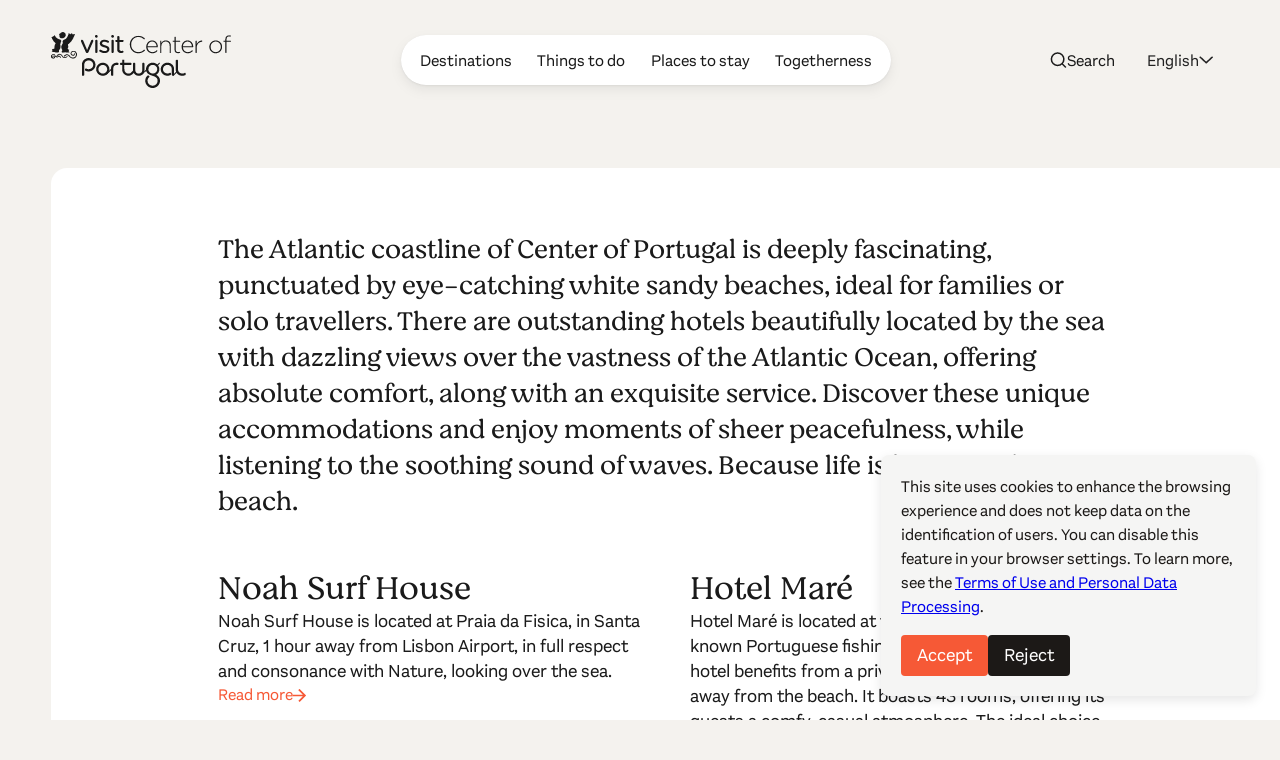

--- FILE ---
content_type: text/html; charset=UTF-8
request_url: https://centerofportugal.com/lp/top-10-seaside-hotels-in-center-of-portugal
body_size: 24918
content:
    
        
<!DOCTYPE html>
<html data-wf-page="64ac29f520bbe6b76bafd356" data-wf-site="627a6d656edcb6dc72371765" lang="en">
	<head>
		<meta
		charset="utf-8">
				<meta
		content="width=device-width, initial-scale=1" name="viewport">
		 <script type="text/javascript">
					!function (o, c) {
		var n = c.documentElement,
		t = " w-mod-";
		n.className += t + "js",
		("ontouchstart" in o || o.DocumentTouch && c instanceof DocumentTouch) && (n.className += t + "touch")
		}(window, document);
				</script>
		<link href="/favicon.png" rel="shortcut icon" type="image/x-icon">
		<link
		href="/webclip.png" rel="apple-touch-icon">
		 <script src="https://cdn.jsdelivr.net/npm/@splidejs/splide@4.1.4/dist/js/splide.min.js" defer></script>
		<link rel="stylesheet" href="https://cdn.jsdelivr.net/npm/@splidejs/splide@4.1.4/dist/css/splide-core.min.css">
		
				<script type="module">!function(){const e=document.createElement("link").relList;if(!(e&&e.supports&&e.supports("modulepreload"))){for(const e of document.querySelectorAll('link[rel="modulepreload"]'))r(e);new MutationObserver((e=>{for(const o of e)if("childList"===o.type)for(const e of o.addedNodes)if("LINK"===e.tagName&&"modulepreload"===e.rel)r(e);else if(e.querySelectorAll)for(const o of e.querySelectorAll("link[rel=modulepreload]"))r(o)})).observe(document,{childList:!0,subtree:!0})}function r(e){if(e.ep)return;e.ep=!0;const r=function(e){const r={};return e.integrity&&(r.integrity=e.integrity),e.referrerpolicy&&(r.referrerPolicy=e.referrerpolicy),"use-credentials"===e.crossorigin?r.credentials="include":"anonymous"===e.crossorigin?r.credentials="omit":r.credentials="same-origin",r}(e);fetch(e.href,r)}}();</script>
<script type="module" src="/dist/assets/app-BEviW8Cr.js" crossorigin onload="e=new CustomEvent(&#039;vite-script-loaded&#039;, {detail:{path: &#039;src/js/app.js&#039;}});document.dispatchEvent(e);"></script>
<link href="/dist/assets/app-DTWl_TH4.css" rel="stylesheet" media="print" onload="this.media=&#039;all&#039;">
					<title>Top 10 seaside hotels in Center of Portugal • Center of Portugal</title><meta name="generator" content="SEOmatic">
<meta name="keywords" content="portugal travel, coimbra, aveiro, viseu, historical villages, unesco world heritage, roman ruins, portugal history, surf in portugal, golf in portugal, serra da estrela">
<meta name="description" content="The Atlantic coastline of Center of Portugal is deeply fascinating, punctuated by eye-catching white sandy beaches, ideal for families or solo travellers.…">
<meta name="referrer" content="no-referrer-when-downgrade">
<meta name="robots" content="all">
<meta content="115972615129321" property="fb:profile_id">
<meta content="en" property="og:locale">
<meta content="de" property="og:locale:alternate">
<meta content="fr" property="og:locale:alternate">
<meta content="es" property="og:locale:alternate">
<meta content="pt_BR" property="og:locale:alternate">
<meta content="Center of Portugal" property="og:site_name">
<meta content="website" property="og:type">
<meta content="https://www.centerofportugal.com/lp/top-10-seaside-hotels-in-center-of-portugal" property="og:url">
<meta content="Top 10 seaside hotels in Center of Portugal • Center of Portugal" property="og:title">
<meta content="The Atlantic coastline of Center of Portugal is deeply fascinating, punctuated by eye-catching white sandy beaches, ideal for families or solo travellers.…" property="og:description">
<meta content="https://center-portugal.transforms.svdcdn.com/production/images/seaside-hotels.jpg?w=1200&amp;h=630&amp;q=82&amp;auto=format&amp;fit=crop&amp;dm=1691596333&amp;s=d734ff2ea1217f2af0c8eb2bf70e61bc" property="og:image">
<meta content="1200" property="og:image:width">
<meta content="630" property="og:image:height">
<meta content="Center of Portugal" property="og:image:alt">
<meta content="https://www.pinterest.com/centroportugal/" property="og:see_also">
<meta content="https://www.instagram.com/centerofportugal/" property="og:see_also">
<meta content="https://www.youtube.com/channel/UC3fqdLRcOAezvzCNQASNxMg" property="og:see_also">
<meta content="https://www.facebook.com/Centro.de.Portugal.Fans/" property="og:see_also">
<meta content="https://www.instagram.com/centerofportugal/" property="og:see_also">
<meta name="twitter:card" content="summary_large_image">
<meta name="twitter:site" content="@aboutcentro">
<meta name="twitter:creator" content="@aboutcentro">
<meta name="twitter:title" content="Top 10 seaside hotels in Center of Portugal • Center of Portugal">
<meta name="twitter:description" content="The Atlantic coastline of Center of Portugal is deeply fascinating, punctuated by eye-catching white sandy beaches, ideal for families or solo travellers.…">
<meta name="twitter:image" content="https://center-portugal.transforms.svdcdn.com/production/images/seaside-hotels.jpg?w=800&amp;h=418&amp;q=82&amp;auto=format&amp;fit=crop&amp;dm=1691596333&amp;s=19440a1a9be19946ccc766c021356dd0">
<meta name="twitter:image:width" content="800">
<meta name="twitter:image:height" content="418">
<meta name="twitter:image:alt" content="Center of Portugal">
<link href="https://www.centerofportugal.com/lp/top-10-seaside-hotels-in-center-of-portugal" rel="canonical">
<link href="https://www.centerofportugal.com/" rel="home">
<link type="text/plain" href="https://www.centerofportugal.com/humans.txt" rel="author">
<link href="https://www.centerofportugal.com/de/lp/top-10-strandhotels-in-centro-de-portugal" rel="alternate" hreflang="de">
<link href="https://www.centerofportugal.com/fr/lp/top-10-des-hotels-en-bord-de-mer-au-centre-du-portugal" rel="alternate" hreflang="fr">
<link href="https://www.centerofportugal.com/es/lp/los-10-mejores-hoteles-junto-al-mar-en-el-centro-de-portugal" rel="alternate" hreflang="es">
<link href="https://www.centerofportugal.com/pt/lp/top-10-dos-hoteis-a-beira-mar-no-centro-de-portugal" rel="alternate" hreflang="pt-br">
<link href="https://www.centerofportugal.com/lp/top-10-seaside-hotels-in-center-of-portugal" rel="alternate" hreflang="x-default">
<link href="https://www.centerofportugal.com/lp/top-10-seaside-hotels-in-center-of-portugal" rel="alternate" hreflang="en"></head>
	<body>
		<div class="page-wrapper">
			
    
    
    
    
    


								



<header data-animation="over-right" class="navbar w-nav" data-easing2="ease-out-sine" data-easing="ease-in-sine" data-collapse="medium" role="banner" data-no-scroll="1" data-duration="400" data-doc-height="1">
	<a href="https://www.centerofportugal.com/" class="navbar-home w-nav-brand">
		<svg width="100%" viewBox="0 0 192 60" fill="none" xmlns="http://www.w3.org/2000/svg"><path d="M43.9427 8.34912C43.3938 8.34912 42.9766 8.67438 42.779 9.21647L38.5193 19.2561L34.3475 9.28152C34.1279 8.67438 33.7107 8.34912 33.1179 8.34912C32.4372 8.34912 31.8663 8.9129 31.8663 9.56341C31.8663 9.73688 31.9102 9.88867 31.9761 10.0405C31.9761 10.0838 31.998 10.1272 32.02 10.1706C32.02 10.1706 32.02 10.1706 32.02 10.1922L37.1141 21.5762C37.4873 22.4002 38.0582 22.552 38.4754 22.552H38.5852C39.178 22.552 39.6172 22.2268 39.9246 21.5546L45.0626 10.1272C45.1065 10.0188 45.1943 9.80194 45.1943 9.54173C45.1943 8.86953 44.6454 8.32744 43.9647 8.32744" fill="currentColor"/><path d="M48.3342 3.18841C47.5217 3.18841 46.9289 3.7305 46.9289 4.46775V4.81469C46.9289 5.55194 47.5217 6.09404 48.3342 6.09404C49.1466 6.09404 49.7614 5.55194 49.7614 4.81469V4.46775C49.7614 3.7305 49.1685 3.18841 48.3342 3.18841Z" fill="currentColor"/><path d="M48.3342 8.34913C47.6535 8.34913 47.1046 8.91291 47.1046 9.58511V21.251C47.1046 21.9449 47.6535 22.487 48.3561 22.487C49.0588 22.487 49.5857 21.9449 49.5857 21.251V9.58511C49.5857 8.89123 49.0368 8.34913 48.3342 8.34913Z" fill="currentColor"/><path d="M57.7757 14.2471H57.7318C56.0411 13.7267 54.4382 13.2497 54.4382 12.1438V12.1004C54.4382 11.0596 55.4044 10.3874 56.8535 10.3874C57.9294 10.3874 59.1151 10.7344 60.3008 11.4066C60.3886 11.4499 60.5863 11.5367 60.8497 11.5367C61.4645 11.5367 61.9696 11.0596 61.9696 10.4525C61.9696 10.0405 61.75 9.65017 61.3548 9.43334C59.9715 8.69609 58.3466 8.26241 56.9194 8.26241C54.065 8.26241 52.0669 9.93206 52.0669 12.339V12.3823C52.0669 15.0711 54.7676 15.8301 56.7218 16.3938C58.5442 16.8926 59.9495 17.3696 59.9495 18.5405V18.5839C59.9495 19.7331 58.9175 20.4921 57.3585 20.4921C55.9533 20.4921 54.548 20.015 53.1867 19.1043C53.011 18.9742 52.7915 18.9092 52.5499 18.9092C51.9351 18.9092 51.4301 19.3862 51.4301 19.9934C51.4301 20.427 51.6716 20.7523 51.8912 20.9041C53.4282 21.9883 55.4263 22.6388 57.2488 22.6388C60.2789 22.6388 62.3209 20.9258 62.3209 18.3887V18.3454C62.3209 15.6349 59.5982 14.8326 57.7977 14.2905" fill="currentColor"/><path d="M65.7023 8.34913C65.0216 8.34913 64.4727 8.91291 64.4727 9.58511V21.251C64.4727 21.9449 65.0217 22.487 65.7243 22.487C66.4269 22.487 66.9539 21.9449 66.9539 21.251V9.58511C66.9539 8.89123 66.4049 8.34913 65.7023 8.34913Z" fill="currentColor"/><path d="M65.7023 3.18841C64.8899 3.18841 64.2971 3.7305 64.2971 4.46775V4.81469C64.2971 5.55194 64.9119 6.09404 65.7023 6.09404C66.4928 6.09404 67.1295 5.55194 67.1295 4.81469V4.46775C67.1295 3.7305 66.5367 3.18841 65.7023 3.18841Z" fill="currentColor"/><path d="M76.3735 20.1234C76.3735 20.1234 76.2198 20.1234 76.0881 20.1668C75.8904 20.2102 75.583 20.2969 75.1219 20.2969C73.7167 20.2969 73.058 19.6681 73.058 18.2803V10.6693H76.3515C76.9883 10.6693 77.4933 10.1706 77.4933 9.56342C77.4933 8.95628 76.9663 8.45755 76.3515 8.45755H73.058V5.50855C73.058 4.83635 72.4871 4.27257 71.8064 4.27257C71.1257 4.27257 70.5768 4.81467 70.5768 5.50855V8.45755H69.6985C69.0837 8.45755 68.5787 8.95628 68.5787 9.56342C68.5787 10.1706 69.1057 10.6693 69.6985 10.6693H70.5768V18.5405C70.5768 21.1209 72.026 22.552 74.6389 22.552C75.4293 22.552 76.0881 22.4219 76.7248 22.1834C77.164 22.0099 77.4494 21.6413 77.4494 21.2076C77.4494 20.6222 76.9663 20.1234 76.3515 20.1234" fill="currentColor"/><path d="M26.1135 20.839C26.6185 21.0559 26.5746 21.5763 27.0137 21.8365C27.4968 22.6605 28.0457 23.5929 27.6066 24.612C27.914 26.0214 26.6185 26.5635 26.0476 27.6477C25.6963 27.7778 25.4767 28.2766 24.9937 28.0597C24.7302 28.2766 24.313 28.3199 24.0056 28.2549C23.8739 28.4934 23.5884 28.2549 23.4128 28.4067C21.2829 28.5801 19.9874 26.7804 18.5822 25.4794C18.3846 25.2408 18.0772 25.2191 17.8356 24.9373C17.4843 24.9373 17.2428 24.5036 16.8695 24.7204C16.5841 24.8722 16.3206 25.0674 15.9912 25.089C15.9254 25.3276 15.596 25.1324 15.6399 25.4143C14.9812 25.5444 15.2666 26.5419 14.4542 26.3033C14.1468 26.4118 14.059 26.0431 13.8175 25.9998C13.8614 25.6962 13.7516 25.5227 13.9053 25.2625C14.3884 25.024 14.8495 24.6554 15.2666 24.3952C15.3325 24.1566 15.7058 24.1566 15.9254 24.0265C15.9912 23.9398 16.101 23.9398 16.1669 23.8531C16.8476 23.9398 17.638 23.7663 18.1869 24.0916C18.8676 24.3301 19.5263 25.0023 20.0533 25.4143C20.5364 26.0865 21.1951 26.9322 21.9636 27.084C22.1392 27.561 22.8419 27.3442 23.281 27.4743C23.3688 27.4743 23.5006 27.3225 23.5665 27.4309C23.8299 27.3442 24.2252 27.4309 24.3789 27.1707C24.7302 27.1924 24.9498 26.9105 25.2572 26.8671C25.345 26.8021 25.345 26.6286 25.4987 26.6936C25.828 26.3467 26.4209 25.9998 26.4209 25.4577C26.7063 25.2191 26.3989 24.9156 26.5087 24.5903C26.7942 23.6145 26.355 22.7689 25.9159 21.9883C25.5206 21.7931 25.1254 21.4245 24.6643 21.251C23.7641 21.186 22.6882 21.1426 22.271 21.7931C22.2271 22.2918 21.5244 22.1834 21.766 22.8122C21.6342 23.5278 22.2929 23.7446 22.6443 24.2217C23.1932 24.0482 23.4128 24.612 23.9836 24.4385C24.291 24.2867 24.4667 23.9615 24.6424 23.723C24.5545 23.5061 24.4228 23.311 24.4887 23.0291C24.7741 23.0291 24.6204 22.6605 24.9058 22.6388C25.1913 22.6171 25.0595 22.9423 25.2352 23.0508C25.4987 23.3327 25.4767 23.9181 25.3669 24.3084C25.1913 24.3735 25.2572 24.5686 25.2352 24.6987C24.8839 25.1541 24.4008 25.501 23.8739 25.5661C22.798 25.4577 21.9416 25.089 21.3049 24.1566C21.0194 23.788 20.6681 23.2459 20.8877 22.7038C20.9316 22.7038 20.9755 22.7038 20.9975 22.6605C20.7559 22.4219 21.217 22.2918 21.0633 22.0967C21.3488 21.3811 21.8977 20.6655 22.6882 20.427C23.1932 20.6222 23.5884 20.1451 24.1373 20.2536C24.7961 20.427 25.4767 20.5788 26.0915 20.774" fill="currentColor"/><path d="M13.1588 26.4985C13.7956 27.0623 14.7836 27.1056 15.596 26.9105C16.2987 26.7153 16.6719 26.0865 17.2868 25.6962C17.4844 25.6962 17.5942 25.913 17.8137 25.9347C17.1989 26.6503 16.7598 27.4309 15.8376 27.7128C15.2008 27.8212 14.4543 28.0164 13.7956 27.7778C13.2466 27.7561 12.9831 27.4309 12.522 27.2141V27.1056C12.1268 26.7153 11.8414 26.3901 11.5998 26.0214C11.3583 25.848 11.3803 25.6745 11.1387 25.5661C11.0509 25.1758 10.6118 24.8939 10.3263 24.6554C9.97501 24.3084 9.36021 24.3735 8.81128 24.3735C7.82321 24.3518 7.44994 25.5661 6.61556 25.8046C6.50578 26.0214 6.19838 25.9998 6.19838 26.26C7.12058 26.6503 7.47189 25.5661 8.17452 25.3926C9.03085 25.2625 9.73348 25.7395 10.1507 26.4334C10.3483 26.7587 10.8533 27.0406 10.7435 27.5393C10.6118 27.6477 10.4581 27.6694 10.2824 27.6477C9.75544 27.2791 9.20651 26.8021 8.76737 26.325C8.3941 26.3033 8.15257 26.5635 7.77929 26.5635C7.34015 26.8021 7.16449 27.2791 6.61556 27.2574C6.11055 27.2574 5.69336 27.0406 5.21031 26.9755C5.10052 26.7587 4.83703 26.9105 4.63942 26.8671C4.2881 26.3901 4.09049 25.7179 3.827 25.1541C3.65135 25.0023 3.71722 24.7638 3.47569 24.6337C3.2122 24.4819 2.88284 24.7855 2.83893 24.3518C1.89477 24.3084 1.34584 25.0023 0.97257 25.7179C0.97257 26.1949 1.01648 26.737 1.49954 26.9105C1.74107 27.2141 2.29 27.0623 2.37783 27.4959C2.64131 27.3875 2.99263 27.4959 3.19024 27.1924C3.25612 26.7804 3.12437 26.4334 2.83893 26.1732C2.37783 25.8913 2.11434 26.4551 1.6752 26.4118C1.60933 26.5419 1.47758 26.5419 1.38976 26.4768C1.12627 26.4117 1.43367 26.2166 1.32388 26.0214C1.69716 25.3492 2.55349 25.4143 3.23416 25.501C3.89287 25.6962 3.84896 26.4985 4.2881 26.8888C4.4418 27.5827 3.78309 27.9079 3.43177 28.3199C2.77306 28.9054 2.07043 28.1898 1.34584 28.2549C0.97257 28.1898 0.643212 27.9513 0.357769 27.626C-0.0594176 26.9105 -0.103332 25.8263 0.182111 25.0457C0.335811 25.0457 0.357769 24.8722 0.357769 24.7638C1.10431 24.0265 2.18021 23.3977 3.38786 23.6796C4.57355 24.0482 4.5955 25.3926 5.29813 26.1949C5.36401 26.26 5.42988 26.3467 5.53966 26.3033C5.64945 26.26 5.40792 25.9998 5.64945 26.0648C5.84706 25.6528 6.00076 25.1975 6.39599 24.9156C6.39599 24.677 6.65948 24.5686 6.81318 24.3952C7.07666 24.3952 7.18645 23.8964 7.55972 24.0048C7.82321 23.4844 8.50388 23.7446 8.89911 23.4411C11.0948 23.1375 11.9512 25.3276 13.2027 26.5852" fill="currentColor"/><path d="M15.3984 1.80066C15.4862 2.47286 15.9254 3.05832 15.6838 3.79557C15.5082 3.90399 15.5301 4.12083 15.4423 4.20756C15.2886 4.51114 15.3106 4.87976 14.9812 5.11828C14.8275 5.53027 14.3225 5.74711 14.1029 6.05069C13.2466 6.74457 12.0609 6.96141 10.9191 6.67952C10.4141 6.67952 10.2824 6.5711 9.95301 6.31089C9.77736 6.09405 9.448 5.7688 9.33821 5.66038C9.16256 5.50859 9.20647 5.16165 9.11864 4.83639C8.96494 4.44608 9.11864 4.14251 9.11864 3.79557C8.85516 3.44863 8.6795 3.08 8.59167 2.64633C8.78928 1.99581 9.448 1.75729 9.95301 1.32361C10.9191 0.499629 12.2805 -0.454459 13.6857 0.239423C14.4103 0.586364 14.8714 1.15014 15.3764 1.77897" fill="currentColor"/><path d="M19.3507 1.23688C19.702 1.60551 20.0314 2.0175 20.3388 2.42949C20.6681 2.49455 20.7999 2.1476 21.0853 2.08255C21.3268 1.84403 21.6342 1.47541 22.0075 1.45372C22.3808 1.51877 22.5125 1.80066 22.8199 2.0175C22.8199 2.27771 23.0614 2.49455 23.2151 2.64633C23.8519 2.51623 24.4887 2.16929 25.1474 2.12592C25.5426 2.64633 25.1474 3.34021 25.0156 3.86063C24.84 4.48946 24.4667 4.92313 24.2032 5.53028C24.2032 5.85554 23.9397 6.07237 23.786 6.33258C23.6982 6.76626 23.5225 7.1132 23.2591 7.3734C23.303 7.69866 22.9297 7.69866 22.9736 8.00223C22.249 8.67443 22.1612 9.58515 21.4147 10.2574C21.1073 10.7561 20.6462 11.103 20.2509 11.515C19.9216 12.0571 19.3287 12.0571 18.9115 12.6643C18.6481 12.6859 18.5163 13.0329 18.2748 13.1196C17.8356 13.6834 18.3626 14.2689 18.2748 14.8977C18.692 15.5265 18.2528 16.2421 18.2089 16.9143C18.0772 17.2179 17.8796 17.348 17.7478 17.6515C17.7698 18.4105 18.7798 18.9309 19.175 19.0176C19.3287 19.0176 19.3726 19.061 19.4385 19.1694C19.4385 19.2995 18.9555 19.4513 18.7359 19.8199C18.8237 20.1669 19.4166 20.2753 19.5044 20.4921C19.3068 20.7523 18.7359 20.8174 18.6481 21.0559C18.8457 21.3161 19.5044 21.3378 19.7459 21.5546C19.7898 21.8582 19.3726 21.7715 19.2189 21.9449C18.0113 22.1835 16.7158 22.1834 15.618 21.7715C14.7177 21.663 13.8833 21.9666 13.0051 22.0533C12.6318 21.9883 12.6098 22.2485 12.2585 22.0533C12.1926 22.0533 12.1268 22.01 12.017 22.0533C11.8413 22.2702 11.3583 21.598 11.3802 21.251C11.5559 20.9908 11.2265 20.4921 11.6657 20.3837C11.9292 19.9934 12.1707 19.473 11.9072 19.0176C11.1607 18.3671 11.4022 17.3263 10.985 16.5457C11.0509 15.8951 10.8972 15.1796 11.2704 14.5291C11.2265 14.4206 11.3583 14.3339 11.3802 14.2905C11.7755 13.2714 12.7635 12.4474 12.544 11.2548C12.3903 10.9729 12.544 10.8862 12.4561 10.691C12.3903 10.3441 12.2146 10.214 12.4122 9.82368C12.6977 8.52265 14.2347 8.32749 15.2008 7.59024C16.2986 7.35172 16.8476 6.11574 17.3965 5.29176C17.3965 5.20502 17.3965 5.00987 17.5063 4.90145C18.0991 4.4244 17.9893 3.44863 18.4944 2.84149C18.4504 2.62465 18.5822 2.49455 18.67 2.32107C18.692 1.90908 18.8457 1.41035 18.9994 1.06341C19.1311 1.04173 19.2189 1.10678 19.2848 1.23688" fill="currentColor"/><path d="M3.6074 3.14502C4.48569 4.07742 4.92483 5.59529 6.00074 6.28917C6.37401 6.87464 7.03272 7.22158 7.69144 7.30831C8.04275 7.76367 8.76734 7.56852 9.20648 8.00219C9.73345 7.85041 9.77737 8.45755 10.2604 8.41419C10.48 8.71776 10.7654 8.9346 10.8972 9.32491C11.0728 10.4741 10.1287 11.168 10.1506 12.2522C9.5578 13.4448 10.2824 14.6591 10.1946 15.9168C10.2165 16.242 10.1726 16.5239 10.0189 16.7841C10.0189 17.8466 9.29431 18.5622 8.6356 19.2995C8.39407 20.0367 8.92104 21.0775 8.24037 21.663C7.93297 21.663 7.69144 21.9015 7.36208 21.9015C6.81315 22.0967 6.08856 22.0099 5.49572 21.9666C5.29811 21.7064 4.83701 22.0316 4.6833 21.6847C4.39786 21.4895 3.9148 21.5763 3.62936 21.5763C2.90477 21.5112 2.24606 21.5979 1.4556 21.5112C1.19211 21.5546 0.994499 21.5329 0.928627 21.5112C0.687098 21.3594 0.994499 21.0775 1.17016 20.9474C1.47756 20.7956 1.4556 20.7956 1.56539 20.6872C1.63126 20.362 0.928627 20.427 1.01646 20.1018C1.23603 19.95 1.80691 19.7765 1.74104 19.4512C1.6093 19.0393 1.01646 18.9742 0.928627 18.6489C1.47756 18.1936 2.31193 18.0418 3.08043 18.0201C3.16826 17.7816 3.49762 17.9117 3.49762 17.6732C3.58545 17.4347 3.87089 17.1961 3.67327 16.9359C3.58545 16.8058 3.71719 16.6757 3.56349 16.5239C3.62936 16.2854 3.65132 16.0686 3.62936 15.8301C3.84893 15.5698 3.54153 15.3096 3.80502 15.0928C3.73915 14.5724 4.11242 14.0953 4.15633 13.705C4.11242 13.4665 4.26612 13.5532 4.39786 13.228C4.5296 12.8811 4.6833 12.8377 4.74918 12.6425C4.79309 12.4257 4.70526 11.4282 4.11242 11.1247C3.47566 10.8861 3.21217 10.2139 2.72912 9.867C2.24606 9.17312 2.02649 8.17566 1.34581 7.63357C1.27994 7.02642 0.994499 6.98305 0.90667 6.33254C0.709055 6.05065 0.555355 5.53024 0.511441 5.33508C0.884713 5.00983 1.6093 5.72539 1.85083 5.33508C1.85083 5.09656 1.74104 4.44605 1.98257 4.35931C2.39976 4.35931 2.90477 4.59783 3.21217 4.46773C3.54153 4.20753 3.16826 3.18839 3.67327 3.18839" fill="currentColor"/><path fill-rule="evenodd" clip-rule="evenodd" d="M69.2813 35.3455H71.1477C71.5868 35.3455 71.9601 34.9769 71.9601 34.5432V33.7843C71.9601 33.3506 71.5868 32.982 71.1477 32.982H69.2813" fill="currentColor"/><path fill-rule="evenodd" clip-rule="evenodd" d="M60.3008 44.8213L65.6803 39.5088C65.834 39.357 65.834 39.0968 65.6803 38.9667L65.4388 38.7282C65.2851 38.5764 65.0216 38.5764 64.8899 38.7282L57.4903 46.0356C57.3366 46.1874 57.3366 46.4476 57.4903 46.5777" fill="currentColor"/><path fill-rule="evenodd" clip-rule="evenodd" d="M98.2867 44.8213L103.666 39.5088C103.82 39.357 103.82 39.0968 103.666 38.9667L103.425 38.7282C103.271 38.5764 103.008 38.5764 102.876 38.7282L95.4762 46.0356C95.3225 46.1874 95.3225 46.4476 95.4762 46.5777" fill="currentColor"/><path fill-rule="evenodd" clip-rule="evenodd" d="M131.157 46.4693L135.197 42.4795C135.35 42.3277 135.35 42.0891 135.197 41.9374L134.955 41.6988C134.802 41.547 134.56 41.547 134.406 41.6988L130.015 46.0356C129.861 46.1874 129.861 46.4476 130.015 46.5777L130.256 46.8162" fill="currentColor"/><path fill-rule="evenodd" clip-rule="evenodd" d="M61.3987 36.408C60.7619 35.3238 59.8836 34.4565 58.7858 33.8277C57.6879 33.1988 56.5022 32.8952 55.2507 32.8952C53.9991 32.8952 52.8134 33.2205 51.7156 33.8277C50.6177 34.4565 49.7394 35.3238 49.1027 36.408C48.4659 37.4922 48.1585 38.6631 48.1585 39.8991C48.1585 41.1351 48.4879 42.306 49.1027 43.3902C49.7394 44.4744 50.6177 45.3418 51.7156 45.9706C52.8134 46.5994 53.9991 46.903 55.2507 46.903C56.5022 46.903 57.6879 46.5777 58.7858 45.9706C59.8836 45.3418 60.7619 44.4744 61.3987 43.3902C62.0354 42.306 62.3428 41.1351 62.3428 39.8991C62.3428 38.6631 62.0135 37.4922 61.3987 36.408ZM59.3127 42.1976C58.8956 42.9132 58.3027 43.4986 57.5781 43.9106C56.8535 44.3226 56.0631 44.5395 55.2507 44.5395C54.4382 44.5395 53.6478 44.3226 52.9232 43.9106C52.1986 43.477 51.6058 42.9132 51.1886 42.1976C50.7714 41.482 50.5518 40.7014 50.5518 39.8991C50.5518 39.0968 50.7714 38.3162 51.1886 37.6006C51.6058 36.8851 52.1986 36.2996 52.9232 35.8876C53.6478 35.4756 54.4163 35.2588 55.2507 35.2588C56.085 35.2588 56.8535 35.4756 57.5781 35.8876C58.3027 36.2996 58.8956 36.8851 59.3127 37.6006C59.7299 38.3162 59.9495 39.0751 59.9495 39.8991C59.9495 40.7231 59.7299 41.482 59.3127 42.1976Z" fill="currentColor"/><path fill-rule="evenodd" clip-rule="evenodd" d="M67.393 36.3213C66.7782 36.9718 66.4708 37.7524 66.4708 38.7282V46.1007C66.4708 46.5344 66.0756 46.903 65.6364 46.903H64.8899C64.4508 46.903 64.0775 46.5344 64.0775 46.1007V38.7065C64.0775 37.1453 64.6045 35.8009 65.6804 34.695C66.7782 33.5674 68.1176 33.0037 69.6766 33.0037C70.1157 33.0037 70.5109 33.3723 70.5109 33.806V34.5432C70.5109 34.9769 70.1157 35.3455 69.6766 35.3455C68.7544 35.3455 68.0078 35.6708 67.393 36.3213Z" fill="currentColor"/><path d="M46.4019 31.2689C45.6774 30.1631 44.7332 29.2957 43.6134 28.7319C42.5155 28.1682 41.3518 27.8863 40.1881 27.8863C38.3437 27.8863 36.653 28.5368 35.1818 29.8378C33.6887 31.1388 32.9422 32.9603 32.9422 35.2805V46.1007C32.9422 46.5777 33.3374 46.9463 33.7985 46.9463H34.567C35.0501 46.9463 35.4234 46.556 35.4234 46.1007V35.6491C35.4234 33.7843 35.9064 32.4832 36.8725 31.6593C37.8826 30.7919 38.9804 30.3799 40.1661 30.3799C41.4616 30.3799 42.5594 30.8353 43.5475 31.7677C44.5136 32.6567 44.9967 33.7626 44.9967 35.1287C44.9967 36.5598 44.5136 37.6874 43.5256 38.5547C42.5155 39.4221 41.4177 39.8557 40.1661 39.8557C39.2439 39.8557 38.4315 39.6389 37.663 39.1619C37.3995 38.9884 37.0701 38.9884 36.7847 39.1402C36.4993 39.292 36.3456 39.5738 36.3456 39.8774V40.7665C36.3456 41.0917 36.4993 41.3736 36.7847 41.5254C37.8167 42.0675 38.9585 42.3277 40.1881 42.3277C41.3079 42.3277 42.4716 42.0458 43.5695 41.482C44.7112 40.9182 45.6334 40.0726 46.358 38.9667C47.0826 37.8391 47.4559 36.5598 47.4559 35.1287C47.4559 33.6975 47.0826 32.4182 46.358 31.334" fill="currentColor"/><path fill-rule="evenodd" clip-rule="evenodd" d="M97.9574 45.19C96.8376 46.3392 95.1908 46.903 93.5879 46.903C91.985 46.903 90.3382 46.2958 89.2184 45.1466C88.0986 43.9973 87.5277 42.6096 87.5277 41.0267V33.7843C87.5277 33.3506 87.901 32.982 88.3401 32.982H89.0867C89.5258 32.982 89.8991 33.3506 89.8991 33.7843V41.0267C89.8991 42.0241 90.2284 42.8264 90.8872 43.5203C91.5678 44.2142 92.5998 44.5394 93.5659 44.5394C94.5321 44.5394 95.608 44.1925 96.2447 43.5203C96.9254 42.8264 97.2767 42.0024 97.2767 41.0267V33.7843C97.2767 33.3506 97.6719 32.982 98.0891 32.982H98.8357C99.2748 32.982 99.6481 33.3506 99.6481 33.7843V41.0267C99.6481 42.6313 99.0552 44.019 97.9135 45.1683" fill="currentColor"/><path d="M129.093 34.76C127.643 33.5024 125.997 32.8519 124.196 32.8519C123.032 32.8519 121.913 33.1337 120.837 33.6758C119.717 34.2396 118.795 35.0636 118.114 36.1478C117.389 37.232 117.038 38.4897 117.038 39.8774C117.038 41.2652 117.389 42.5228 118.114 43.6287C118.817 44.6912 119.739 45.5152 120.837 46.079C121.935 46.6211 123.054 46.903 124.152 46.903C125.36 46.903 126.458 46.6428 127.468 46.1224C127.753 45.9706 127.929 45.6887 127.929 45.3851V44.5178C127.929 44.2142 127.753 43.9323 127.49 43.7805C127.226 43.6287 126.897 43.6504 126.633 43.8022C125.887 44.2575 125.096 44.4744 124.196 44.4744C122.989 44.4744 121.913 44.0624 120.903 43.195C119.937 42.3494 119.475 41.2435 119.475 39.834C119.475 38.4897 119.937 37.4271 120.903 36.5381C121.847 35.6274 122.923 35.1937 124.196 35.1937C125.382 35.1937 126.436 35.6057 127.424 36.4514C128.39 37.2537 128.851 38.533 128.851 40.3545V45.9922C128.851 46.4476 129.224 46.8162 129.686 46.8162H130.432C130.893 46.8162 131.288 46.4476 131.288 45.9922V40.0292C131.288 37.7741 130.542 35.9743 129.093 34.7167" fill="currentColor"/><path d="M143.299 43.8672C143.035 43.7371 142.706 43.7371 142.465 43.8889C141.74 44.3443 140.971 44.5611 140.093 44.5611C138.908 44.5611 137.854 44.1491 136.887 43.3251C136.668 43.13 136.47 42.9132 136.295 42.6963C136.207 42.5662 136.119 42.4361 136.031 42.2843C135.724 41.6555 135.526 40.9182 135.46 40.0942C135.46 40.0942 135.46 40.0726 135.46 40.0509C135.46 39.8991 135.46 39.769 135.46 39.6172V30.5967C135.46 30.1631 135.065 29.7944 134.648 29.7944H133.923C133.484 29.7944 133.089 30.1847 133.089 30.5967V39.9425C133.089 39.9425 133.089 39.9858 133.089 40.0075C133.089 40.0075 133.089 40.0292 133.089 40.0509C133.089 40.1159 133.089 40.181 133.089 40.246C133.089 40.2894 133.089 40.3328 133.089 40.3761C133.089 40.4846 133.089 40.593 133.089 40.7231C133.089 40.7448 133.089 40.7665 133.089 40.8098C133.089 40.9182 133.089 41.005 133.111 41.1134C133.33 42.7397 134.011 44.1058 135.197 45.1466C136.602 46.3392 138.183 46.9463 139.918 46.9463C139.94 46.9463 139.961 46.9463 139.983 46.9463C141.147 46.9463 142.245 46.6861 143.211 46.1874C143.475 46.0573 143.65 45.7754 143.65 45.4718V44.6262C143.65 44.3226 143.497 44.0624 143.233 43.9106" fill="currentColor"/><path fill-rule="evenodd" clip-rule="evenodd" d="M113.964 35.8876L114.996 34.8468L116.072 33.7843C116.226 33.6325 116.226 33.3723 116.072 33.2422L115.831 33.0036C115.677 32.8518 115.435 32.8518 115.282 33.0036L112.976 35.2804C112.822 35.4322 112.822 35.6707 112.976 35.8225L113.218 36.0611" fill="currentColor"/><path fill-rule="evenodd" clip-rule="evenodd" d="M87.2862 44.778L88.5158 43.5637L88.9769 43.0867C89.2624 42.8048 89.2624 42.2844 88.9769 42.0025L88.5378 41.5905C88.5378 41.417 88.5597 41.2652 88.5597 41.0917V40.2678L85.1783 43.7155C84.5416 44.3877 83.5096 44.5611 82.5435 44.5828C81.753 44.5611 81.0504 44.366 80.4356 43.9974C79.7549 43.5854 79.2279 43.0216 78.8327 42.2843C78.4594 41.5471 78.2618 40.6581 78.2618 39.6172V35.3455H85.0246C85.4638 35.3455 85.837 34.9769 85.837 34.5432V33.7843C85.837 33.3506 85.4638 32.982 85.0246 32.982H78.2618V30.4233C78.2618 29.9896 77.8666 29.621 77.4274 29.621H76.7029C76.2637 29.621 75.8904 30.0113 75.8904 30.445V32.982H74.3754C73.9362 32.982 73.563 33.3506 73.563 33.7843V34.5432C73.563 34.9769 73.9362 35.3455 74.3754 35.3455H75.8904V39.9208C75.8904 42.0458 76.5931 43.8239 78.0422 45.1032C79.3816 46.2308 80.8747 46.8596 82.5215 46.903C82.5215 46.903 82.5654 46.903 82.5874 46.903C82.6313 46.903 82.6972 46.903 82.7411 46.903C82.785 46.903 82.8509 46.903 82.8948 46.903C84.3439 46.8163 85.7931 46.2525 86.8251 45.2117L87.2423 44.778H87.2862Z" fill="currentColor"/><path fill-rule="evenodd" clip-rule="evenodd" d="M113.986 47.1415C113.305 46.491 112.493 45.9489 111.615 45.5152C111.834 45.6236 112.032 45.7321 112.252 45.8405C113.262 45.2333 114.052 44.4093 114.645 43.3902C115.282 42.306 115.589 41.1351 115.589 39.8991C115.589 38.6631 115.26 37.4922 114.645 36.408C114.491 36.1478 114.337 35.9093 114.162 35.6708C114.118 35.5407 114.074 35.4106 113.964 35.3021C112.559 33.806 110.429 32.8736 108.387 32.8736C107.136 32.8736 105.95 33.1988 104.852 33.806C103.754 34.4348 102.876 35.3021 102.239 36.3863C101.602 37.4705 101.295 38.6414 101.295 39.8774C101.295 43.4769 103.622 45.8188 108.233 46.8813C109.88 47.2282 111.242 47.9004 112.273 48.8328C113.262 49.7436 113.745 50.8494 113.745 52.2372C113.745 53.1913 113.503 54.037 113.02 54.8826C112.537 55.7283 111.878 56.3571 111.044 56.8342C110.188 57.3112 109.309 57.5497 108.365 57.5497C107.421 57.5497 106.521 57.3112 105.686 56.8342C104.83 56.3571 104.193 55.7066 103.71 54.8826C103.227 54.037 102.986 53.1913 102.986 52.2372C102.986 51.2831 103.205 50.4591 103.622 49.6785C103.886 49.2015 104.193 48.7895 104.72 48.3341C104.94 48.139 105.028 47.8788 105.006 47.5969C104.962 47.315 104.786 47.0765 104.545 46.9463L103.886 46.5994C103.578 46.4476 103.183 46.4693 102.942 46.7078C101.273 48.2257 100.548 49.8303 100.548 52.2372C100.548 54.3622 101.317 56.2053 102.854 57.7232C104.391 59.2411 106.257 60 108.409 60C110.561 60 112.427 59.2411 113.964 57.7232C115.501 56.2053 116.27 54.3622 116.27 52.2372C116.27 50.1122 115.523 48.4642 114.074 47.0981M108.563 44.5178C106.587 44.5178 104.896 43.3035 104.193 41.5904C103.952 41.07 103.842 40.5063 103.842 39.8774C103.842 39.1835 103.996 38.5547 104.281 37.9476C105.028 36.343 106.652 35.2154 108.563 35.2154C110.166 35.2154 111.593 36.0177 112.449 37.232C112.449 37.232 112.449 37.232 112.471 37.2537C112.537 37.3404 112.603 37.4488 112.669 37.5356C113.086 38.2511 113.305 39.0101 113.305 39.8341C113.305 40.658 113.086 41.417 112.669 42.1325C112.537 42.3494 112.383 42.5662 112.23 42.7614C112.23 42.7614 112.208 42.8047 112.186 42.8047C112.142 42.8481 112.12 42.8915 112.076 42.9132C112.032 42.9565 111.988 43.0216 111.944 43.0649C111.944 43.0649 111.944 43.0649 111.922 43.0866C111.439 43.5637 110.846 43.954 110.188 44.1925C110.144 44.1925 110.078 44.2142 110.034 44.2359C110.012 44.2359 109.99 44.2359 109.946 44.2576C109.88 44.2576 109.814 44.3009 109.748 44.3009C109.748 44.3009 109.726 44.3009 109.704 44.3009C109.639 44.3009 109.573 44.3226 109.507 44.3443C109.507 44.3443 109.485 44.3443 109.463 44.3443C109.397 44.3443 109.353 44.366 109.287 44.3877C109.221 44.3877 109.156 44.3877 109.112 44.3877C109.112 44.3877 109.068 44.3877 109.046 44.3877C108.958 44.3877 108.87 44.3877 108.782 44.3877C108.848 44.3877 108.892 44.4093 108.958 44.431C108.892 44.431 108.848 44.4093 108.782 44.3877C108.716 44.3877 108.651 44.3877 108.563 44.3877M109.924 44.6695C110.253 44.778 110.583 44.8864 110.89 44.9948C110.583 44.8647 110.253 44.7563 109.924 44.6695Z" fill="currentColor"/><path d="M84.0365 13.5099V13.4665C84.0365 8.37081 87.901 4.14246 93.1707 4.14246C96.2008 4.14246 98.1111 5.18329 99.8677 6.65779C99.9994 6.78789 100.131 6.96136 100.131 7.19988C100.131 7.56851 99.8018 7.87208 99.4285 7.87208C99.2528 7.87208 99.0552 7.78534 98.9674 7.69861C97.4524 6.33253 95.7177 5.35676 93.1488 5.35676C88.7573 5.35676 85.4637 8.89122 85.4637 13.4231V13.4665C85.4637 18.0201 88.8232 21.5763 93.1927 21.5763C95.6738 21.5763 97.4084 20.7089 99.1431 19.0826C99.2529 18.9742 99.4066 18.8875 99.6042 18.8875C99.9335 18.8875 100.263 19.191 100.263 19.538C100.263 19.7548 100.153 19.9066 100.065 19.9933C98.2209 21.6847 96.2008 22.7905 93.1488 22.7905C87.9229 22.7905 84.0804 18.6923 84.0804 13.5099" fill="currentColor"/><path d="M108.102 22.7689C104.61 22.7689 101.58 20.015 101.58 15.9168V15.8734C101.58 12.0571 104.281 9.02133 107.882 9.02133C111.483 9.02133 113.986 12.0571 113.986 15.83C113.986 16.1336 113.679 16.4155 113.371 16.4155H102.942C103.183 19.6898 105.555 21.5979 108.167 21.5979C110.078 21.5979 111.395 20.8173 112.471 19.7982C112.581 19.6898 112.713 19.6247 112.888 19.6247C113.218 19.6247 113.503 19.8849 113.503 20.2102C113.503 20.3403 113.459 20.4921 113.305 20.6439C112.01 21.9232 110.517 22.7905 108.124 22.7905M112.625 15.2879C112.449 12.6425 110.912 10.1923 107.86 10.1923C105.225 10.1923 103.183 12.3823 102.964 15.2879H112.647H112.625Z" fill="currentColor"/><path d="M116.423 9.86699C116.423 9.49837 116.687 9.21648 117.038 9.21648C117.389 9.21648 117.697 9.47669 117.697 9.86699V11.7752C118.575 10.2356 120.068 9.02133 122.506 9.02133C125.865 9.02133 127.819 11.2981 127.819 14.4206V21.9232C127.819 22.3135 127.556 22.5737 127.204 22.5737C126.853 22.5737 126.546 22.3135 126.546 21.9232V14.6591C126.546 11.9486 125.009 10.1706 122.33 10.1706C119.651 10.1706 117.719 12.1221 117.719 14.8543V21.9015C117.719 22.2918 117.455 22.552 117.104 22.552C116.753 22.552 116.445 22.2918 116.445 21.9015V9.84531L116.423 9.86699Z" fill="currentColor"/><path d="M131.793 19.1043V10.4959H130.366C130.059 10.4959 129.773 10.214 129.773 9.91041C129.773 9.60683 130.059 9.34663 130.366 9.34663H131.793V5.68206C131.793 5.31344 132.057 5.03155 132.408 5.03155C132.759 5.03155 133.067 5.31344 133.067 5.68206V9.34663H137.239C137.546 9.34663 137.832 9.62852 137.832 9.93209C137.832 10.2357 137.546 10.4959 137.239 10.4959H133.067V18.9742C133.067 20.8607 134.187 21.5329 135.724 21.5329C136.646 21.5329 137.063 21.2727 137.239 21.2727C137.524 21.2727 137.81 21.5329 137.81 21.8365C137.81 22.0967 137.656 22.2702 137.392 22.3786C136.865 22.5521 136.273 22.7039 135.504 22.7039C133.44 22.7039 131.771 21.598 131.771 19.1043" fill="currentColor"/><path d="M145.824 22.7689C142.333 22.7689 139.303 20.015 139.303 15.9168V15.8734C139.303 12.0571 142.003 9.02133 145.604 9.02133C149.205 9.02133 151.709 12.0571 151.709 15.83C151.709 16.1336 151.401 16.4155 151.094 16.4155H140.664C140.906 19.6898 143.277 21.5979 145.89 21.5979C147.8 21.5979 149.118 20.8173 150.194 19.7982C150.303 19.6898 150.435 19.6247 150.611 19.6247C150.94 19.6247 151.225 19.8849 151.225 20.2102C151.225 20.3403 151.182 20.4921 151.028 20.6439C149.732 21.9232 148.239 22.7905 145.846 22.7905M150.347 15.2879C150.172 12.6425 148.635 10.1923 145.583 10.1923C142.948 10.1923 140.906 12.3823 140.686 15.2879H150.369H150.347Z" fill="currentColor"/><path d="M154.146 9.86704C154.146 9.49841 154.409 9.21652 154.761 9.21652C155.112 9.21652 155.419 9.47673 155.419 9.86704V13.0546C156.561 10.4959 158.889 9.1081 160.777 9.1081C161.172 9.1081 161.458 9.41168 161.458 9.80199C161.458 10.1706 161.194 10.4742 160.777 10.4959C157.966 10.7561 155.419 12.8377 155.419 17.0661V21.9016C155.419 22.2702 155.156 22.5521 154.805 22.5521C154.453 22.5521 154.146 22.2919 154.146 21.9016V9.84535V9.86704Z" fill="currentColor"/><path d="M168.879 15.9602V15.9168C168.879 12.2305 171.777 9.04302 175.73 9.04302C179.682 9.04302 182.536 12.1872 182.536 15.8734V15.9168C182.536 19.603 179.638 22.7906 175.686 22.7906C171.734 22.7906 168.879 19.6464 168.879 15.9602ZM181.153 15.9602V15.9168C181.153 12.751 178.76 10.2356 175.686 10.2356C172.612 10.2356 170.262 12.7943 170.262 15.8734V15.9168C170.262 19.0826 172.656 21.5979 175.73 21.5979C178.804 21.5979 181.153 19.0393 181.153 15.9602Z" fill="currentColor"/><path d="M185.962 10.4958H184.535C184.205 10.4958 183.942 10.2356 183.942 9.91037C183.942 9.6068 184.227 9.34659 184.535 9.34659H185.962V8.06725C185.962 6.57106 186.379 5.37845 187.125 4.6412C187.806 3.969 188.75 3.60038 189.914 3.60038C190.573 3.60038 191.056 3.68711 191.495 3.77385C191.78 3.81722 192 4.07742 192 4.35931C192 4.72794 191.671 4.98814 191.275 4.90141C190.858 4.81467 190.419 4.74962 189.914 4.74962C188.092 4.74962 187.235 5.83381 187.235 8.06725V9.32491H191.385C191.715 9.32491 191.978 9.58511 191.978 9.91037C191.978 10.2139 191.693 10.4741 191.385 10.4741H187.235V21.9015C187.235 22.2701 186.972 22.552 186.62 22.552C186.269 22.552 185.962 22.2701 185.962 21.9015V10.4741V10.4958Z" fill="currentColor"/></svg>
	</a>
	<nav role="navigation" class="navbar-menu w-nav-menu">
		<ul role="list" class="main-menu">
			<li class="lang-mobile">
				<div data-delay="0" data-hover="false" class="lang-select w-dropdown">
					<div class="lang-select__button w-dropdown-toggle">
						<div>English</div>
						<svg xmlns="http://www.w3.org/2000/svg" width="100%" viewbox="0 0 13 8" fill="none" class="icon-chevron">
							<path fill-rule="evenodd" clip-rule="evenodd" d="M7.10033 7.39778C6.88066 7.61746 6.52456 7.61746 6.30488 7.39778L0.570024 1.66291C0.350357 1.44323 0.350357 1.08713 0.570024 0.867456L0.835194 0.602256C1.05486 0.382581 1.41101 0.382581 1.63069 0.602256L6.70261 5.67421L11.7746 0.602256C11.9942 0.382581 12.3503 0.382581 12.57 0.602256L12.8352 0.867456C13.0549 1.08713 13.0549 1.44323 12.8352 1.66291L7.10033 7.39778Z" fill="currentColor"></path>
						</svg>
					</div>
					<nav class="lang-select__panel w-dropdown-list">
																																																<a href="https://www.centerofportugal.com/lp/top-10-seaside-hotels-in-center-of-portugal" class="lang-select__link" tabindex="0">English</a>
																																													<a href="https://www.centerofportugal.com/pt/lp/top-10-dos-hoteis-a-beira-mar-no-centro-de-portugal" class="lang-select__link" tabindex="0">Português</a>
																																													<a href="https://www.centerofportugal.com/es/lp/los-10-mejores-hoteles-junto-al-mar-en-el-centro-de-portugal" class="lang-select__link" tabindex="0">Español</a>
																																													<a href="https://www.centerofportugal.com/fr/lp/top-10-des-hotels-en-bord-de-mer-au-centre-du-portugal" class="lang-select__link" tabindex="0">Français</a>
																																													<a href="https://www.centerofportugal.com/de/lp/top-10-strandhotels-in-centro-de-portugal" class="lang-select__link" tabindex="0">Deutsch</a>
																																													</nav>
				</div>
			</li>
			<li class="hide-desktop">
								<a href="https://www.centerofportugal.com/" class="main-menu__link w-inline-block">
					<div>Home</div>
					<svg xmlns="http://www.w3.org/2000/svg" width="100%" viewbox="0 0 16 16" fill="none" class="main-menu__link-arrow">
						<path d="M8 0L6.59 1.41L12.17 7H0V9H12.17L6.59 14.59L8 16L16 8L8 0Z" fill="currentColor"></path>
					</svg>
				</a>
			</li>
			<li>
								<a href="https://www.centerofportugal.com/destinations" class="main-menu__link w-inline-block ">
					<div>Destinations</div>
					<svg width="100%" viewbox="0 0 16 16" fill="none" xmlns="http://www.w3.org/2000/svg" class="main-menu__link-arrow">
						<path d="M8 0L6.59 1.41L12.17 7H0V9H12.17L6.59 14.59L8 16L16 8L8 0Z" fill="currentColor"></path>
					</svg>
				</a>
			</li>
			<li>
								<a href="https://www.centerofportugal.com/things-to-do" class="main-menu__link w-inline-block ">
					<div>Things to do</div>
					<svg width="100%" viewbox="0 0 16 16" fill="none" xmlns="http://www.w3.org/2000/svg" class="main-menu__link-arrow">
						<path d="M8 0L6.59 1.41L12.17 7H0V9H12.17L6.59 14.59L8 16L16 8L8 0Z" fill="currentColor"></path>
					</svg>
				</a>
			</li>
			<li>
								<a href="https://www.centerofportugal.com/places-to-stay" class="main-menu__link w-inline-block ">
					<div>Places to stay</div>
					<svg width="100%" viewbox="0 0 16 16" fill="none" xmlns="http://www.w3.org/2000/svg" class="main-menu__link-arrow">
						<path d="M8 0L6.59 1.41L12.17 7H0V9H12.17L6.59 14.59L8 16L16 8L8 0Z" fill="currentColor"></path>
					</svg>
				</a>
			</li>
			<li>
								<a href="https://www.centerofportugal.com/togetherness" class="main-menu__link w-inline-block ">
					<div>Togetherness</div>
					<svg width="100%" viewbox="0 0 16 16" fill="none" xmlns="http://www.w3.org/2000/svg" class="main-menu__link-arrow">
						<path d="M8 0L6.59 1.41L12.17 7H0V9H12.17L6.59 14.59L8 16L16 8L8 0Z" fill="currentColor"></path>
					</svg>
				</a>
			</li>
		</ul>
	</nav>
	<div class="navbar-other">
		<ul role="list" class="secondary-menu">
			<li>
				<button id="search-button" class="search-button" aria-label="Search">
					<svg xmlns="http://www.w3.org/2000/svg" width="100%" viewbox="0 0 17 16" fill="none" class="search-button__icon">
						<path d="M15.4053 15L12.0219 11.6167M13.8497 7.22222C13.8497 8.87246 13.1942 10.4551 12.0273 11.622C10.8604 12.7889 9.27773 13.4444 7.6275 13.4444C5.97726 13.4444 4.39461 12.7889 3.22772 11.622C2.06083 10.4551 1.40527 8.87246 1.40527 7.22222C1.40527 5.57199 2.06083 3.98934 3.22772 2.82245C4.39461 1.65555 5.97726 1 7.6275 1C9.27773 1 10.8604 1.65555 12.0273 2.82245C13.1942 3.98934 13.8497 5.57199 13.8497 7.22222Z" stroke="currentColor" stroke-width="1.5"  stroke-linecap="round" stroke-linejoin="round"></path>
					</svg>
					<div class="search-button__label">Search</div>
				</button>
			</li>
			<li class="hide-tablet">
				<div data-delay="0" data-hover="false" class="lang-select w-dropdown">
					<div class="lang-select__button w-dropdown-toggle">
						<div>English</div>
						<svg xmlns="http://www.w3.org/2000/svg" width="100%" viewbox="0 0 13 8" fill="none" class="icon-chevron">
							<path fill-rule="evenodd" clip-rule="evenodd" d="M7.10033 7.39778C6.88066 7.61746 6.52456 7.61746 6.30488 7.39778L0.570024 1.66291C0.350357 1.44323 0.350357 1.08713 0.570024 0.867456L0.835194 0.602256C1.05486 0.382581 1.41101 0.382581 1.63069 0.602256L6.70261 5.67421L11.7746 0.602256C11.9942 0.382581 12.3503 0.382581 12.57 0.602256L12.8352 0.867456C13.0549 1.08713 13.0549 1.44323 12.8352 1.66291L7.10033 7.39778Z" fill="currentColor"></path>
						</svg>
					</div>
					<nav class="lang-select__panel w-dropdown-list">
																																				<a href="https://www.centerofportugal.com/lp/top-10-seaside-hotels-in-center-of-portugal" class="lang-select__link" tabindex="0">English</a>
																																													<a href="https://www.centerofportugal.com/pt/lp/top-10-dos-hoteis-a-beira-mar-no-centro-de-portugal" class="lang-select__link" tabindex="0">Português</a>
																																													<a href="https://www.centerofportugal.com/es/lp/los-10-mejores-hoteles-junto-al-mar-en-el-centro-de-portugal" class="lang-select__link" tabindex="0">Español</a>
																																													<a href="https://www.centerofportugal.com/fr/lp/top-10-des-hotels-en-bord-de-mer-au-centre-du-portugal" class="lang-select__link" tabindex="0">Français</a>
																																													<a href="https://www.centerofportugal.com/de/lp/top-10-strandhotels-in-centro-de-portugal" class="lang-select__link" tabindex="0">Deutsch</a>
																																							</nav>
				</div>
			</li>
		</ul>
		<div id="menu-button" class="menu-button w-nav-button" aria-label="Menu">
			<div class="menu-button_span"></div>
			<div class="menu-button_span"></div>
			<div class="menu-button_span"></div>
		</div>
	</div>
</header>

			
<section class="section_header-image">
	<div class="header-image_container has-margin-bottom">
		<div class="header-image_wrapper">
			<div class="header_content">
				<div class="header_title">
                                        <h1 class="heading_xl">Top 10 seaside hotels in Center of Portugal</h1>
				</div>
			</div>
		</div>
				<img src="https://center-portugal.transforms.svdcdn.com/production/images/seaside-hotels.jpg?w=1920&amp;h=720&amp;q=100&amp;auto=format&amp;fit=min&amp;dm=1691596333&amp;s=1cf1ac6e4a8c8b68db27d4610842a181" width="1440" height="540" loading="eager" alt="Top 10 seaside hotels in Center of Portugal" class="image_cover">
				<div class="overlay_linear"></div>
	</div>
</section>

<section class="section_article">
	<div class="section-frame section-frame--invert">
		<div class="article-content">
			<div class="article-summary">
				<div class="text_lg">The Atlantic coastline of Center of Portugal is deeply fascinating, punctuated by eye-catching white sandy beaches, ideal for families or solo travellers. There are outstanding hotels beautifully located by the sea with dazzling views over the vastness of the Atlantic Ocean, offering absolute comfort, along with an exquisite service. Discover these unique accommodations and enjoy moments of sheer peacefulness, while listening to the soothing sound of waves. Because life is better at the beach.</div>
			</div>
						

			
						<div class="lp-blocks-grid">

								
				
											
												<div class="card">
							<div class="card_image-wrapper is-landscape">
																<img src="https://center-portugal.transforms.svdcdn.com/production/images/H0A3544.jpg?w=1980&amp;h=1320&amp;auto=compress%2Cformat&amp;fit=crop&amp;dm=1763054074&amp;s=9a8d9d8f1ec9844aa5c2f516e1a629d0" loading="eager" alt="" class="image_cover">
															</div>
							<div class="card_content">
								<div class="card_title">
																											<h3 class="heading_md">Noah Surf House</h3>
								</div>
																<div>Noah Surf House is located at Praia da Fisica, in Santa Cruz, 1 hour away from Lisbon Airport, in full respect and consonance with Nature, looking over the sea.</div>
															</div>
							<a href="https://www.centerofportugal.com/entity/noah-surf-house" class="inline-button w-inline-block">
                  				<div>Read more</div>
                				<div class="read-more_icon w-embed"><svg width="100%" viewbox="0 0 16 16" fill="none" xmlns="http://www.w3.org/2000/svg"><path d="M0 7H12.17L6.58 1.41L8 0L16 8L8 16L6.59 14.59L12.17 9H0V7Z" fill="currentColor"></path></svg></div>
                			</a>
						</div>
						
					
					
				
											
												<div class="card">
							<div class="card_image-wrapper is-landscape">
																<img src="https://center-portugal.transforms.svdcdn.com/production/images/villasgreen35_2025-09-09-151224_euea.jpg?w=3600&amp;h=2696&amp;auto=compress%2Cformat&amp;fit=crop&amp;dm=1757430745&amp;s=fb5a1be6fb2c7a7b0982a10674d0b042" loading="eager" alt="" class="image_cover">
															</div>
							<div class="card_content">
								<div class="card_title">
																											<h3 class="heading_md">Areias do Seixo</h3>
								</div>
																<div>A magical place less than an hour from Lisbon Airport, Areias do Seixo Hotel exudes nature and was born out of the indomitable passion for travel.</div>
															</div>
							<a href="https://www.centerofportugal.com/entity/areias-do-seixo" class="inline-button w-inline-block">
                  				<div>Read more</div>
                				<div class="read-more_icon w-embed"><svg width="100%" viewbox="0 0 16 16" fill="none" xmlns="http://www.w3.org/2000/svg"><path d="M0 7H12.17L6.58 1.41L8 0L16 8L8 16L6.59 14.59L12.17 9H0V7Z" fill="currentColor"></path></svg></div>
                			</a>
						</div>
						
					
					
				
					
					
					
					<div class="card">
						<div class="card_image-wrapper is-landscape">
														<img src="https://center-portugal.transforms.svdcdn.com/production/images/marriott-praia-del-rey.jpg?w=2048&amp;h=1365&amp;auto=compress%2Cformat&amp;fit=crop&amp;dm=1691595914&amp;s=ce35242e340e9f1b1acd93ac04ee87f8" loading="eager" alt="" class="card_image">
													</div>
						<div class="card_content">
							<div class="card_title">
																<h3 class="heading_md">Praia D&#039;El Rey Marriott</h3>
															</div>
														<div>After undergoing a property-wide renovation, Marriott Resort Praia d'el Rey presents new and renewed spaces that enhance every aspect of the chic coastal hotel. All 177 guestrooms have private terraces or balconies offering unique views of either the Atlantic Ocean or the beautiful 18 holes championship golf course and gardens. Tempera is an all-day restaurant offering daily thematic buffets. Emprata restaurant provides a contemporary and creative approach to Portuguese cuisine, incorporating regional products, ingredients and traditions. A state of the art fitness center is available, including an indoor heated pool, outdoor pool, Jacuzzi and Turkish bath.</div>
													</div>
						<div class="button-group">
																				</div>
					</div>

					
				
					
					
					
					<div class="card">
						<div class="card_image-wrapper is-landscape">
														<img src="https://center-portugal.transforms.svdcdn.com/production/images/hillside-house-suites-spa.jpg?w=1782&amp;h=1188&amp;auto=compress%2Cformat&amp;fit=crop&amp;dm=1691595698&amp;s=5085cfbbfd0e5b6aea6b0cff628955e5" loading="eager" alt="" class="card_image">
													</div>
						<div class="card_content">
							<div class="card_title">
																<h3 class="heading_md">Hillside House Suites &amp; Spa</h3>
															</div>
														<div>Beautifully located in Foz do Arelho beach, in the surroundings of Óbidos, Hillside House – Suites and Spa is an exquisite accommodation with a dazzling view over Óbidos Lagoon and the sea. Hillside House – Suites and Spa has 5 suites and 5 residences, offering sophisticated spaces and bright rooms. In all suites and residences the possibilities are endless, for they have different capacities and are fully equipped for a dream vacation with family, friends or a short break. This is a pet-friendly accommodation and there is also a Spa available where guests can enjoy several treatments and massages. The VIP breakfast consists of the best regional products and freshest fruits.</div>
													</div>
						<div class="button-group">
																				</div>
					</div>

					
				
					
					
					
					<div class="card">
						<div class="card_image-wrapper is-landscape">
														<img src="https://center-portugal.transforms.svdcdn.com/production/images/mercearia-alegria-boutique.jpg?w=1280&amp;h=1276&amp;auto=compress%2Cformat&amp;fit=crop&amp;dm=1691595951&amp;s=c6cb5add5c19d44f6ff2f2ca51017dec" loading="eager" alt="" class="card_image">
													</div>
						<div class="card_content">
							<div class="card_title">
																<h3 class="heading_md">Mercearia d&#039;Alegria Boutique B&amp;B</h3>
															</div>
														<div>Housed in a former grocery (“mercearia”), Mercearia d’Alegria Boutique B&amp;B is a charming accommodation of Peniche, a surfer’s destination.  This accommodation recreates the uniqueness of the local identity of Peniche, offering its guests a deeply easy-going atmosphere. Mercearia d’Alegria Boutique B&amp;B has 9 rooms, furbished with 100% cotton linen and complimentary amenities, daily housekeeping, a freshly prepared breakfast, concierge services and free bikes. This inviting accommodation has a living room, a terrace, ideal for a sunset drink, and a patio, where guests can have their breakfast on sunny days.</div>
													</div>
						<div class="button-group">
																				</div>
					</div>

					
				
											
												<div class="card">
							<div class="card_image-wrapper is-landscape">
																<img src="https://center-portugal.transforms.svdcdn.com/production/images/2-FACHADA-HM.jpg?w=1980&amp;h=997&amp;auto=compress%2Cformat&amp;fit=crop&amp;dm=1763053563&amp;s=03d46d82e49394aef9784daa228d1838" loading="eager" alt="" class="image_cover">
															</div>
							<div class="card_content">
								<div class="card_title">
																											<h3 class="heading_md">Hotel Maré</h3>
								</div>
																<div>﻿﻿Hotel Maré is located at the heart of Nazaré, a well-known Portuguese fishing village. This modern 3-star hotel benefits from a privileged location a few minutes away from the beach. It boasts 43 rooms, offering its guests a comfy, casual atmosphere. The ideal choice, whether your trip be for business or leisure.</div>
															</div>
							<a href="https://www.centerofportugal.com/entity/hotel-mare" class="inline-button w-inline-block">
                  				<div>Read more</div>
                				<div class="read-more_icon w-embed"><svg width="100%" viewbox="0 0 16 16" fill="none" xmlns="http://www.w3.org/2000/svg"><path d="M0 7H12.17L6.58 1.41L8 0L16 8L8 16L6.59 14.59L12.17 9H0V7Z" fill="currentColor"></path></svg></div>
                			</a>
						</div>
						
					
					
				
											
												<div class="card">
							<div class="card_image-wrapper is-landscape">
																<img src="https://center-portugal.transforms.svdcdn.com/production/images/malibu-foz-6.jpg?w=1440&amp;h=960&amp;auto=compress%2Cformat&amp;fit=crop&amp;dm=1753891282&amp;s=154a4452fff8ddf2c414a0d9f109f4c6" loading="eager" alt="" class="image_cover">
															</div>
							<div class="card_content">
								<div class="card_title">
																												<div class="tag color_accent">
										Hotel &mdash; 5 Stars										</div>
																		<h3 class="heading_md">Malibu Foz</h3>
								</div>
																<div>Malibu Foz is a 5-star hotel complex with 94 rooms, of which 40 are suites.</div>
															</div>
							<a href="https://www.centerofportugal.com/entity/malibu-foz" class="inline-button w-inline-block">
                  				<div>Read more</div>
                				<div class="read-more_icon w-embed"><svg width="100%" viewbox="0 0 16 16" fill="none" xmlns="http://www.w3.org/2000/svg"><path d="M0 7H12.17L6.58 1.41L8 0L16 8L8 16L6.59 14.59L12.17 9H0V7Z" fill="currentColor"></path></svg></div>
                			</a>
						</div>
						
					
					
				
					
					
					
					<div class="card">
						<div class="card_image-wrapper is-landscape">
														<img src="https://center-portugal.transforms.svdcdn.com/production/images/Bachareis-Charming-House.jpg?w=955&amp;h=775&amp;auto=compress%2Cformat&amp;fit=crop&amp;dm=1763053721&amp;s=8a4abe415d02d4b773fc4cdb0a192ffa" loading="eager" alt="" class="card_image">
													</div>
						<div class="card_content">
							<div class="card_title">
																<h3 class="heading_md">Bacharéis Charming House</h3>
															</div>
														<div>Beautifully located at the noblest area of the historical centre of Figueira da Foz, Bacharéis Charming House, housed in a 19th century building, that opened its doors to the public this year. Time, History and authenticity are the main pillars of this exquisite accommodation. This 3-storey charm hotel has 7 rooms and 2 independent apartments, located in the attic, offering all the modern comfort to its guests. In fact, Bacharéis Charming House pays tribute to several generations of judges who lived in this century-old house, leaving its impressive marks. The hotel tells the many stories of those persons who inhabited the house by exhibiting several historical documents and photographs in a true time travel!</div>
													</div>
						<div class="button-group">
																				</div>
					</div>

					
				
					
					
					
					<div class="card">
						<div class="card_image-wrapper is-landscape">
														<img src="https://center-portugal.transforms.svdcdn.com/production/images/costa-do-sal-boat-lounge-hotel.jpeg?w=2048&amp;h=1365&amp;auto=compress%2Cformat&amp;fit=crop&amp;dm=1691595425&amp;s=f8dc1ecc71a9e81220f1af3625a5f33a" loading="eager" alt="" class="card_image">
													</div>
						<div class="card_content">
							<div class="card_title">
																<h3 class="heading_md">Costa do Sal Boat Lounge Hotel</h3>
															</div>
														<div>Costa do Sal - Boat Lounge Hotel is a new floating hotel and restaurant anchored in Costa Nova beach, in Ílhavo, next to the fishermen's wharf. With an innovative concept, the Costa do Sal travels once a week along the Aveiro estuary, between Costa Nova and Torreira. Besides the 24 cabins available in the hotel, it will also have services open to the public such as the bar on the outside deck and the indoor restaurant.</div>
													</div>
						<div class="button-group">
																				</div>
					</div>

					
				
											
												<div class="card">
							<div class="card_image-wrapper is-landscape">
																<img src="https://center-portugal.transforms.svdcdn.com/production/images/furadouro-hotel-bedroom.jpg?w=800&amp;h=450&amp;auto=compress%2Cformat&amp;fit=crop&amp;dm=1691595640&amp;s=12ae47bd5859e80b08dba4442a26dc23" loading="eager" alt="" class="image_cover">
															</div>
							<div class="card_content">
								<div class="card_title">
																												<div class="tag color_accent">
										Hotel &mdash; 4 Stars										</div>
																		<h3 class="heading_md">Furadouro Boutique Hotel Beach &amp; Spa</h3>
								</div>
																<div>Located in Furadouro beach (Ovar council), this contemporary design beach hotel offers sea view rooms, all of them with balcony, as well as garden view rooms, most of them with balcony.</div>
															</div>
							<a href="https://www.centerofportugal.com/entity/furadouro-boutique-hotel-beach-spa" class="inline-button w-inline-block">
                  				<div>Read more</div>
                				<div class="read-more_icon w-embed"><svg width="100%" viewbox="0 0 16 16" fill="none" xmlns="http://www.w3.org/2000/svg"><path d="M0 7H12.17L6.58 1.41L8 0L16 8L8 16L6.59 14.59L12.17 9H0V7Z" fill="currentColor"></path></svg></div>
                			</a>
						</div>
						
					
					
				
			</div>
			
			<div class="article-footer">
            <div class="share">
        <div class="text_sans text_xs color_dark-silver">Share</div>
            <div class="share-group">
                <a aria-label="Share on Facebook" href="javascript:void();" class="share-link w-inline-block" onclick="window.open(this.dataset.url, &quot;ss_share_dialog&quot;, &quot;width=626,height=436&quot;);" data-url="https://www.facebook.com/sharer/sharer.php?u=https://www.centerofportugal.com/lp/top-10-seaside-hotels-in-center-of-portugal">
                    <div class="share-icon facebook w-embed">
                        <svg width="100%" viewbox="0 0 10 17" fill="none" xmlns="http://www.w3.org/2000/svg"><path d="M9.12435 2.83154H6.37435C5.86807 2.83154 5.45768 3.24195 5.45768 3.74821V6.49821H9.12435C9.22857 6.4959 9.32748 6.54441 9.38945 6.62828C9.45142 6.71216 9.46883 6.82088 9.43602 6.91988L8.75768 8.93654C8.69517 9.12162 8.52219 9.24674 8.32685 9.24821H5.45768V16.1232C5.45768 16.3763 5.25244 16.5815 4.99935 16.5815H2.70768C2.45455 16.5815 2.24935 16.3763 2.24935 16.1232V9.24821H0.874349C0.621221 9.24821 0.416016 9.04297 0.416016 8.78988V6.95654C0.416016 6.70345 0.621221 6.49821 0.874349 6.49821H2.24935V3.74821C2.24935 1.72316 3.89101 0.081543 5.91602 0.081543H9.12435C9.37744 0.081543 9.58268 0.286748 9.58268 0.539876V2.37321C9.58268 2.62634 9.37744 2.83154 9.12435 2.83154Z" fill="currentColor"></path></svg>
                    </div>
                </a>
                <a aria-label="Share on Twitter" href="javascript:void();" class="share-link w-inline-block" onclick="window.open(this.dataset.url, &quot;ss_share_dialog&quot;, &quot;width=626,height=436&quot;);" data-url="https://twitter.com/intent/tweet?original_referer=https://www.centerofportugal.com/lp/top-10-seaside-hotels-in-center-of-portugal&ref_src=twsrc%5Etfw&text=Top 10 seaside hotels in Center of Portugal&url=https://www.centerofportugal.com/lp/top-10-seaside-hotels-in-center-of-portugal">
                    <div class="share-icon w-embed">
                        <svg width="100%" viewbox="0 0 18 15" fill="none" xmlns="http://www.w3.org/2000/svg"><path d="M17.2259 2.35171C16.8002 2.9196 16.2855 3.41498 15.7019 3.81871C15.7019 3.96705 15.7019 4.1154 15.7019 4.27199C15.7066 6.96594 14.6305 9.5491 12.7149 11.4424C10.7993 13.3357 8.20439 14.3807 5.512 14.3431C3.95544 14.3483 2.41882 13.9929 1.0225 13.3047C0.947209 13.2718 0.898653 13.1973 0.898937 13.1151V13.0245C0.898937 12.9061 0.994829 12.8102 1.11312 12.8102C2.64317 12.7597 4.11864 12.2293 5.33076 11.2938C3.94585 11.2658 2.69979 10.4454 2.12634 9.1839C2.09738 9.11506 2.10639 9.03595 2.15014 8.97536C2.19388 8.91477 2.26604 8.8814 2.34051 8.88727C2.76142 8.92953 3.18653 8.89039 3.59264 8.77186C2.06381 8.45451 0.915061 7.18529 0.750657 5.63182C0.744818 5.55729 0.778212 5.48515 0.838785 5.44134C0.899349 5.39761 0.978338 5.38854 1.04722 5.41759C1.45748 5.59864 1.90037 5.69397 2.34876 5.69773C1.00914 4.81852 0.430511 3.14614 0.940123 1.62646C0.99273 1.4788 1.11911 1.3697 1.27283 1.33929C1.42653 1.30886 1.58492 1.3616 1.68975 1.47812C3.49748 3.40207 5.98132 4.54856 8.61753 4.67582C8.55006 4.40637 8.51688 4.12946 8.51871 3.85167C8.54337 2.39509 9.44464 1.09754 10.8006 0.566474C12.1564 0.0354217 13.6986 0.375955 14.7052 1.42866C15.3912 1.29796 16.0545 1.06751 16.6739 0.744619C16.7193 0.716294 16.7769 0.716294 16.8222 0.744619C16.8506 0.790013 16.8506 0.84757 16.8222 0.892964C16.5222 1.57999 16.0154 2.1562 15.3724 2.54127C15.9355 2.47597 16.4886 2.34316 17.02 2.14568C17.0647 2.11523 17.1235 2.11523 17.1682 2.14568C17.2057 2.16282 17.2337 2.19561 17.2448 2.23531C17.2559 2.27501 17.249 2.31759 17.2259 2.35171Z" fill="currentColor"></path></svg>
                    </div>
                </a>
                                            </div>
        </div>
    </div>
</div>
		</div>
	</div>
</section>

										

			
    
    
    

    
    
    
    
<div class="spacer"></div>
<footer class="footer">
	<div class="footer-grid">
		<div class="footer-grid__left">
			<img width="200" height="62.5" alt="" src="/images/logo-centerofportugal.svg" loading="lazy" class="footer-logo">
			<div class="footer-contacts">
				<div>TCP/ARPT Centro de Portugal<br>Casa Amarela • Largo de Sta Cristina<br>3500-181 Viseu •
					Portugal
				</div>
				<a href="/cdn-cgi/l/email-protection#b6dfd8d0d9f6d5d3d8c2d3c4d9d0c6d9c4c2c3d1d7da98d5d9db" class="footer-link"><span class="__cf_email__" data-cfemail="11787f777e5172747f6574637e77617e63656476707d3f727e7c">[email&#160;protected]</span></a>
			</div>
		</div>
		<div class="footer-grid__right">
			<div data-delay="0" data-hover="false" class="footer-dropdown w-dropdown">
				<div class="footer-dropdown__toggle w-dropdown-toggle">
					<div>About this website</div>
					<div class="footer-dropdown__icon">
						<svg xmlns="http://www.w3.org/2000/svg" width="100%" viewbox="0 0 13 8" fill="none" class="icon-chevron">
							<path fill-rule="evenodd" clip-rule="evenodd" d="M7.10033 7.39778C6.88066 7.61746 6.52456 7.61746 6.30488 7.39778L0.570024 1.66291C0.350357 1.44323 0.350357 1.08713 0.570024 0.867456L0.835194 0.602256C1.05486 0.382581 1.41101 0.382581 1.63069 0.602256L6.70261 5.67421L11.7746 0.602256C11.9942 0.382581 12.3503 0.382581 12.57 0.602256L12.8352 0.867456C13.0549 1.08713 13.0549 1.44323 12.8352 1.66291L7.10033 7.39778Z" fill="currentColor"></path>
						</svg>
					</div>
				</div>
				<nav class="footer-dropdown__list w-dropdown-list">
					<ul role="list" class="footer-links">
						<li><a href="https://www.centerofportugal.com/about-center-of-portugal" class="footer-link">About Center of Portugal</a></li>
						<li><a href="https://www.centerofportugal.com/terms-of-use-and-personal-data-processing" class="footer-link">Terms of Use and Personal Data Processing</a></li>
						<li><a href="https://www.centerofportugal.com/contact-us" class="footer-link">Contact Us</a></li>
					</ul>
				</nav>
			</div>
			<div data-delay="0" data-hover="false" class="footer-dropdown w-dropdown">
				<div class="footer-dropdown__toggle w-dropdown-toggle">
					<div>Useful links</div>
					<div class="footer-dropdown__icon">
						<svg xmlns="http://www.w3.org/2000/svg" width="100%" viewbox="0 0 13 8" fill="none" class="icon-chevron">
							<path fill-rule="evenodd" clip-rule="evenodd" d="M7.10033 7.39778C6.88066 7.61746 6.52456 7.61746 6.30488 7.39778L0.570024 1.66291C0.350357 1.44323 0.350357 1.08713 0.570024 0.867456L0.835194 0.602256C1.05486 0.382581 1.41101 0.382581 1.63069 0.602256L6.70261 5.67421L11.7746 0.602256C11.9942 0.382581 12.3503 0.382581 12.57 0.602256L12.8352 0.867456C13.0549 1.08713 13.0549 1.44323 12.8352 1.66291L7.10033 7.39778Z" fill="currentColor"></path>
						</svg>
					</div>
				</div>
				<nav class="footer-dropdown__list w-dropdown-list">
					<ul role="list" class="footer-links">
						<li><a href="https://www.centerofportugal.com/togetherness" class="footer-link">Togetherness</a></li>
						<li><a href="https://www.centerofportugal.com/press-and-media" class="footer-link">Press &amp; Media</a></li>
						<li><a href="https://www.centerofportugal.com/active-holidays" class="footer-link">Active Holidays</a></li>
						<li><a href="https://www.centerofportugal.com/trade-professionals" class="footer-link">Trade Professionals</a></li>
						<li><a href="https://www.centerofportugal.com/tourism-offices" class="footer-link">Tourism Offices</a></li>
					</ul>
				</nav>
			</div>
			<div data-delay="0" data-hover="false" class="footer-dropdown w-dropdown">
				<div class="footer-dropdown__toggle w-dropdown-toggle">
					<div>Follow us</div>
					<div class="footer-dropdown__icon">
						<svg xmlns="http://www.w3.org/2000/svg" width="100%" viewbox="0 0 13 8" fill="none" class="icon-chevron">
							<path fill-rule="evenodd" clip-rule="evenodd" d="M7.10033 7.39778C6.88066 7.61746 6.52456 7.61746 6.30488 7.39778L0.570024 1.66291C0.350357 1.44323 0.350357 1.08713 0.570024 0.867456L0.835194 0.602256C1.05486 0.382581 1.41101 0.382581 1.63069 0.602256L6.70261 5.67421L11.7746 0.602256C11.9942 0.382581 12.3503 0.382581 12.57 0.602256L12.8352 0.867456C13.0549 1.08713 13.0549 1.44323 12.8352 1.66291L7.10033 7.39778Z" fill="currentColor"></path>
						</svg>
					</div>
				</div>
				<nav class="footer-dropdown__list w-dropdown-list">
					<ul role="list" class="footer-links">
						<li>
							<a aria-label="Follow us on Facebook" href="https://www.facebook.com/Centro.de.Portugal.Fans/" class="footer-link w-inline-block" target="_blank">
								<svg xmlns="http://www.w3.org/2000/svg" width="100%" viewbox="0 0 10 18" fill="none" class="footer-link__icon">
									<path d="M9.12435 3.5H6.37435C5.86807 3.5 5.45768 3.91041 5.45768 4.41667V7.16667H9.12435C9.22857 7.16436 9.32748 7.21287 9.38945 7.29674C9.45142 7.38062 9.46883 7.48933 9.43602 7.58833L8.75768 9.605C8.69517 9.79008 8.52219 9.9152 8.32685 9.91667H5.45768V16.7917C5.45768 17.0448 5.25244 17.25 4.99935 17.25H2.70768C2.45455 17.25 2.24935 17.0448 2.24935 16.7917V9.91667H0.874349C0.621221 9.91667 0.416016 9.71143 0.416016 9.45833V7.625C0.416016 7.37191 0.621221 7.16667 0.874349 7.16667H2.24935V4.41667C2.24935 2.39162 3.89101 0.75 5.91602 0.75H9.12435C9.37744 0.75 9.58268 0.955205 9.58268 1.20833V3.04167C9.58268 3.2948 9.37744 3.5 9.12435 3.5Z" fill="currentColor"></path>
								</svg>
								<div>Facebook</div>
							</a>
						</li>
						<li>
							<a aria-label="Follow us on Instagram" href="https://www.instagram.com/centerofportugal/" class="footer-link w-inline-block" target="_blank">
								<svg xmlns="http://www.w3.org/2000/svg" width="100%" viewbox="0 0 18 18" fill="none" class="footer-link__icon">
									<path fill-rule="evenodd" clip-rule="evenodd" d="M12.6667 0.75H5.33333C2.80203 0.75 0.75 2.80203 0.75 5.33333V12.6667C0.75 15.198 2.80203 17.25 5.33333 17.25H12.6667C15.198 17.25 17.25 15.198 17.25 12.6667V5.33333C17.25 2.80203 15.198 0.75 12.6667 0.75ZM15.6458 12.6667C15.6408 14.3099 14.3099 15.6408 12.6667 15.6458H5.33333C3.69007 15.6408 2.3592 14.3099 2.35417 12.6667V5.33333C2.3592 3.69007 3.69007 2.3592 5.33333 2.35417H12.6667C14.3099 2.3592 15.6408 3.69007 15.6458 5.33333V12.6667ZM13.3542 5.5625C13.8604 5.5625 14.2708 5.15209 14.2708 4.64583C14.2708 4.13958 13.8604 3.72917 13.3542 3.72917C12.8479 3.72917 12.4375 4.13958 12.4375 4.64583C12.4375 5.15209 12.8479 5.5625 13.3542 5.5625ZM9 4.875C6.72183 4.875 4.875 6.72183 4.875 9C4.875 11.2782 6.72183 13.125 9 13.125C11.2782 13.125 13.125 11.2782 13.125 9C13.1275 7.90523 12.6936 6.85461 11.9195 6.08049C11.1454 5.30637 10.0948 4.87256 9 4.875ZM6.47917 9C6.47917 10.3922 7.60777 11.5208 9 11.5208C10.3922 11.5208 11.5208 10.3922 11.5208 9C11.5208 7.60777 10.3922 6.47917 9 6.47917C7.60777 6.47917 6.47917 7.60777 6.47917 9Z" fill="currentColor"></path>
								</svg>
								<div>Instagram</div>
							</a>
						</li>
						<li>
							<a aria-label="Follow us on X" href="https://x.com/aboutcentro/" class="footer-link w-inline-block" target="_blank">
								<svg xmlns="http://www.w3.org/2000/svg" fill-rule="evenodd" clip-rule="evenodd" viewBox="0 0 512 462.799" width="100%" class="footer-link__icon">
	<path fill-rule="nonzero" d="M403.229 0h78.506L310.219 196.04 512 462.799H354.002L230.261 301.007 88.669 462.799h-78.56l183.455-209.683L0 0h161.999l111.856 147.88L403.229 0zm-27.556 415.805h43.505L138.363 44.527h-46.68l283.99 371.278z" fill="currentColor"/>
</svg>
								<div>X / Twitter</div>
							</a>
						</li>
						<li>
							<a aria-label="Follow us on Pinterest" href="https://pinterest.com/centroportugal/" class="footer-link w-inline-block" target="_blank">
								<svg xmlns="http://www.w3.org/2000/svg" width="100%" viewbox="0 0 13 17" fill="none" class="footer-link__icon">
									<path d="M5.61192 3.79893C4.56911 3.79893 3.75279 4.90864 3.75279 6.32353C3.74688 6.85433 3.8516 7.3804 4.05937 7.86783C4.05937 7.86783 3.0043 12.3918 2.81877 13.1844C2.59684 14.3947 2.58575 15.6348 2.7853 16.8491L2.79155 16.8916C2.79518 16.9221 2.81005 16.9501 2.83305 16.9701C2.85605 16.9902 2.88528 17.0009 2.91561 16.9999C2.93564 17 2.95557 16.9952 2.97362 16.9864C2.99167 16.9776 3.0076 16.9648 3.02003 16.9489L3.04279 16.9187C3.79521 15.9756 4.37654 14.9052 4.76 13.7569C4.80753 13.584 4.95948 12.992 5.41645 11.1619L5.43832 11.0693C5.699 11.4551 6.05144 11.7687 6.46293 11.981C6.87443 12.1933 7.33196 12.2975 7.79368 12.2844C8.52458 12.2853 9.24522 12.1136 9.8987 11.7823C10.5522 11.4511 11.1201 10.9695 11.557 10.3766C12.5406 8.98616 13.0465 7.30758 12.9966 5.59835C12.9894 4.87064 12.8375 4.15188 12.5504 3.48465C12.2632 2.81742 11.8466 2.21561 11.3249 1.71458C10.1214 0.58572 8.5321 -0.0270225 6.89134 0.00546958C5.94099 -0.0323511 4.99315 0.126287 4.10534 0.471468C3.21753 0.816648 2.40846 1.34104 1.72766 2.01305C0.647707 3.09582 0.0280974 4.56238 0.00107754 6.10047C-0.0150533 6.8893 0.150128 7.67137 0.483039 8.38485C0.786524 9.03657 1.31823 9.55105 1.97534 9.82845C2.02736 9.85097 2.08342 9.86299 2.14001 9.86367C2.21681 9.86271 2.29068 9.83405 2.34886 9.7833C2.40703 9.73255 2.44548 9.6627 2.45774 9.58597C2.48608 9.4787 2.53855 9.27063 2.57511 9.12359C2.60618 8.99782 2.63624 8.8788 2.65544 8.80389C2.6924 8.71031 2.69899 8.60708 2.67418 8.50948C2.64937 8.41188 2.59455 8.3246 2.51754 8.26068C2.07895 7.72387 1.85101 7.04254 1.8776 6.34656C1.86777 5.13272 2.32681 3.96309 3.15703 3.08684C3.60918 2.62293 4.15091 2.25825 4.7484 2.01531C5.34589 1.77237 5.98661 1.6565 6.63028 1.67484C7.72266 1.62143 8.79178 2.00491 9.60684 2.74276C9.95048 3.09282 10.2195 3.51029 10.3976 3.96961C10.5757 4.42893 10.6589 4.92055 10.6422 5.41366C10.6422 8.37293 9.32817 10.6006 7.58528 10.6006C7.3448 10.6056 7.10614 10.555 6.88777 10.4529C6.66941 10.3509 6.47716 10.1999 6.32504 10.0113C6.18574 9.83055 6.08924 9.61957 6.0439 9.39497C5.99855 9.17037 6.00546 8.93832 6.06353 8.71674C6.16681 8.27378 6.30672 7.81766 6.44107 7.37655L6.44553 7.36119V7.35532C6.69228 6.67924 6.84909 5.97304 6.91232 5.25517C6.93308 5.07082 6.91482 4.88411 6.85877 4.70744C6.80272 4.53078 6.71037 4.36829 6.58744 4.23061C6.46451 4.09293 6.31412 3.98341 6.14609 3.90911C5.97806 3.83481 5.79617 3.79759 5.61281 3.79983L5.61192 3.79893Z" fill="currentColor"></path>
								</svg>
								<div>Pinterest</div>
							</a>
						</li>
						<li>
							<a aria-label="Follow us on YouTube" href="https://www.youtube.com/channel/UC3fqdLRcOAezvzCNQASNxMg" class="footer-link w-inline-block" target="_blank">
								<svg xmlns="http://www.w3.org/2000/svg" width="100%" viewbox="0 0 16 11" fill="none" class="footer-link__icon">
									<path d="M7.99123 0C7.95708 0 4.60668 -9.94853e-06 2.39651 0.159679C2.09746 0.161467 1.80196 0.220956 1.52684 0.334703C1.25173 0.448451 1.00243 0.614413 0.793993 0.822449C0.452873 1.27997 0.235023 1.8125 0.159483 2.37237C0.0606026 3.21225 0.00729278 4.05662 0 4.90193V6.09143C0.00729278 6.93674 0.0606026 7.7807 0.159483 8.62058C0.236057 9.18018 0.45381 9.71289 0.793993 10.1709C1.27987 10.5933 1.90705 10.8308 2.55942 10.8395C3.80986 10.9567 7.82647 10.9983 7.99722 11C8.0305 11 11.3763 10.9932 13.6013 10.8395C13.9003 10.8369 14.196 10.7769 14.471 10.6632C14.746 10.5495 14.9949 10.3841 15.2039 10.1767C15.5454 9.71922 15.7642 9.18675 15.8405 8.6268C15.9397 7.78695 15.993 6.94256 16 6.09724V4.90815C15.9918 4.06275 15.9372 3.21835 15.8362 2.37859C15.7587 1.81866 15.5394 1.28591 15.1979 0.828255C14.775 0.410712 14.1988 0.172701 13.5954 0.1659C11.3861 0.00791011 8.03308 0.00705075 7.99893 0.00705075L7.99123 0ZM6.34425 7.52315V3.13344L10.6674 5.337L6.34596 7.52439L6.34425 7.52315Z" fill="currentColor"></path>
								</svg>
								<div>YouTube</div>
							</a>
						</li>
					</ul>
				</nav>
			</div>
		</div>
		<div id="w-node-_7b97ebd0-26a9-6fb5-b1ea-5a3a09d92b94-366525c0" class="copyright color-silver">
			&copy; 2012-2026 TCP/ARPT Centro de Portugal. All rights reserved. Made by <a href="https://www.gomo.digital/" class="madebygomo" target="_blank">GOMO Digital</a>.
		</div>
	</div>
</footer>
			<div id="component-zvugqd" class="sprig-component" data-hx-target="this" data-hx-include="this" data-hx-trigger="refresh" data-hx-get="https://centerofportugal.com/index.php/actions/sprig-core/components/render" data-hx-vals="{&quot;sprig:config&quot;:&quot;8db4690d7b0c5ae6db519579d0409d06fa1141c1542ce88d2ee1bee7ba56b5dd{\u0022id\u0022:\u0022component-zvugqd\u0022,\u0022siteId\u0022:1,\u0022template\u0022:\u0022components\\\/_search-modal\u0022}&quot;}">

<div aria-label="Search form" class="search-panel">
	<div id="search-form" class="search-form" s-replace=".search-results" data-hx-select=".search-results" data-hx-target=".search-results" data-hx-swap="outerHTML" data-sprig-parsed>
		<div class="search-form__search">
			<svg xmlns="http://www.w3.org/2000/svg" width="100%" viewbox="0 0 20 20" fill="none" class="search-form__search-icon">
				<path d="M19.2819 19.2857L13.9247 13.9286M16.1967 8.45721C16.1967 12.7335 12.7301 16.2001 8.45379 16.2001C4.17753 16.2001 0.710938 12.7335 0.710938 8.45721C0.710938 4.18095 4.17753 0.714355 8.45379 0.714355C12.7301 0.714355 16.1967 4.18095 16.1967 8.45721Z" stroke="currentColor" stroke-width="1.5" stroke-linecap="round" stroke-linejoin="round">
				</path>
			</svg>
			<input type="search" id="search-input" class="search-form__search-input" name="query" value placeholder="Enter your search query" sprig s-trigger="keyup changed delay:400ms" s-replace="#query-results" data-hx-get="https://centerofportugal.com/index.php/actions/sprig-core/components/render" data-hx-trigger="keyup changed delay:400ms" data-hx-select="#query-results" data-hx-target="#query-results" data-hx-swap="outerHTML" data-sprig-parsed>
			<button id="clear-search-input" class="button-clear-input" sprig s-val:reset="1" data-hx-get="https://centerofportugal.com/index.php/actions/sprig-core/components/render" data-hx-vals="{&quot;reset&quot;:&quot;1&quot;}" data-sprig-parsed>
				<svg xmlns="http://www.w3.org/2000/svg" width="100%" viewbox="0 0 17 18" fill="none" class="icon-close">
					<path d="M15.5371 1.73145L1 16.2686" stroke="currentColor" stroke-width="1.5" stroke-linecap="round" stroke-linejoin="round"></path>
					<path d="M1 1.73145L15.5371 16.2686" stroke="currentColor" stroke-width="1.5"  stroke-linecap="round" stroke-linejoin="round"></path>
				</svg>
			</button>
		</div>
		<button id="close-search" aria-label="Close search" class="button-close is-search-panel">
			<svg xmlns="http://www.w3.org/2000/svg" width="100%" viewbox="0 0 17 18" fill="none" class="icon-close">
				<path d="M15.5371 1.73145L1 16.2686" stroke="currentColor" stroke-width="1.5" stroke-linecap="round" stroke-linejoin="round"></path>
				<path d="M1 1.73145L15.5371 16.2686" stroke="currentColor" stroke-width="1.5" stroke-linecap="round" stroke-linejoin="round"></path>
			</svg>
		</button>
	</div>
	<div id="search-results" class="search-results">
		<div class="search-results__grid" id="query-results">
					</div>
	</div>
</div>
</div>
		</div>

		<div id="cookie-consent-banner" class="cookie-consent-banner">
            <div class="cookie-consent-content">
                This site uses cookies to enhance the browsing experience and does not keep data on the identification of users. You can disable this feature in your browser settings. To learn more, see the <a href="https://www.centerofportugal.com/terms-of-use-and-personal-data-processing" class="cookie-policy-link">Terms of Use and Personal Data Processing</a>.
            </div>
            <div class="cookie-consent-buttons">
                <button id="cookie-accept" class="cookie-button cookie-accept">Accept</button>
                <button id="cookie-reject" class="cookie-button cookie-reject">Reject</button>
            </div>
        </div>
				
		<script data-cfasync="false" src="/cdn-cgi/scripts/5c5dd728/cloudflare-static/email-decode.min.js"></script><script src="https://d3e54v103j8qbb.cloudfront.net/js/jquery-3.5.1.min.dc5e7f18c8.js?site=627a6d656edcb6dc72371765" type="text/javascript" integrity="sha256-9/aliU8dGd2tb6OSsuzixeV4y/faTqgFtohetphbbj0=" crossorigin="anonymous"></script>
		<script src="/js/webflow.js" type="text/javascript" defer></script>
			<script type="application/ld+json">{"@context":"https://schema.org","@graph":[{"@type":"TouristInformationCenter","description":"The Atlantic coastline of Center of Portugal is deeply fascinating, punctuated by eye-catching white sandy beaches, ideal for families or solo travellers. There are outstanding hotels beautifully located by the sea with dazzling views over the vastness of the Atlantic Ocean, offering absolute comfort, along with an exquisite service. Discover these unique accommodations and enjoy moments of sheer peacefulness, while listening to the soothing sound of waves. Because life is better at the beach.","image":{"@type":"ImageObject","url":"https://center-portugal.transforms.svdcdn.com/production/images/seaside-hotels.jpg?w=1200&h=630&q=82&auto=format&fit=crop&dm=1691596333&s=d734ff2ea1217f2af0c8eb2bf70e61bc"},"mainEntityOfPage":"https://www.centerofportugal.com/lp/top-10-seaside-hotels-in-center-of-portugal","name":"Top 10 seaside hotels in Center of Portugal","url":"https://www.centerofportugal.com/lp/top-10-seaside-hotels-in-center-of-portugal"},{"@id":"https://www.centerofportugal.com#identity","@type":"TouristInformationCenter","address":{"@type":"PostalAddress","addressCountry":"Portugal","addressLocality":"Viseu","addressRegion":"Viseu","postalCode":"3500-181","streetAddress":"Casa Amarela • Largo de Sta Cristina"},"alternateName":"Centro de Portugal","description":"Welcome to the captivating Center of Portugal, a region that seamlessly blends history, culture, and natural beauty. Explore UNESCO World Heritage sites, ancient ruins, and vibrant gardens. Immerse yourself in the charm of quaint villages frozen in time. Experience the thrill of castles and the wonders of natural parks. Whether you're a history enthusiast, nature lover, or seeking adventure, Center of Portugal offers a diverse tapestry of experiences. Your journey to this enchanting destination begins here!","email":"info@centerofportugal.com","geo":{"@type":"GeoCoordinates","latitude":"40.657211","longitude":"-7.910270"},"image":{"@type":"ImageObject","height":"229","url":"https://center-portugal.transforms.svdcdn.com/staging/images/centerofportugal.png?w=722&h=229&auto=compress%2Cformat&fit=crop&dm=1691739221&s=cfcdcb2a6a31a6b76f17896231b1fcea","width":"722"},"logo":{"@type":"ImageObject","height":"60","url":"https://center-portugal.transforms.svdcdn.com/production/images/centerofportugal.png?w=600&h=60&q=82&fm=png&fit=clip&dm=1691739221&s=974c5c657c79f3409b9f481b73683c6f","width":"189"},"name":"TCP/ARPT Centro de Portugal","priceRange":"$","sameAs":["https://www.instagram.com/centerofportugal/","https://www.facebook.com/Centro.de.Portugal.Fans/","https://www.youtube.com/channel/UC3fqdLRcOAezvzCNQASNxMg","https://www.instagram.com/centerofportugal/","https://www.pinterest.com/centroportugal/"],"url":"https://www.centerofportugal.com"},{"@id":"https://www.centerofportugal.com#creator","@type":"TouristInformationCenter","address":{"@type":"PostalAddress","addressCountry":"Portugal","addressLocality":"Casa Amarela • Largo de Sta Cristina","addressRegion":"Viseu","postalCode":"3500-181"},"alternateName":"Center of Portugal","email":"info@centerofportugal.com","geo":{"@type":"GeoCoordinates","latitude":"40.657211","longitude":"-7.910270"},"name":"TCP/ARPT Centro de Portugal","priceRange":"$","url":"https://www.centerofportugal.com"},{"@type":"BreadcrumbList","description":"Breadcrumbs list","itemListElement":[{"@type":"ListItem","item":"https://www.centerofportugal.com/","name":"Tourism in Portugal","position":1},{"@type":"ListItem","item":"https://www.centerofportugal.com/lp/top-10-seaside-hotels-in-center-of-portugal","name":"Top 10 seaside hotels in Center of Portugal","position":2}],"name":"Breadcrumbs"}]}</script><script src="https://centerofportugal.com/cpresources/dc666775/htmx.min.js?v=1769036217"></script><script defer src="https://static.cloudflareinsights.com/beacon.min.js/vcd15cbe7772f49c399c6a5babf22c1241717689176015" integrity="sha512-ZpsOmlRQV6y907TI0dKBHq9Md29nnaEIPlkf84rnaERnq6zvWvPUqr2ft8M1aS28oN72PdrCzSjY4U6VaAw1EQ==" data-cf-beacon='{"version":"2024.11.0","token":"e9246cc705e643018b5794b2c9816fe7","r":1,"server_timing":{"name":{"cfCacheStatus":true,"cfEdge":true,"cfExtPri":true,"cfL4":true,"cfOrigin":true,"cfSpeedBrain":true},"location_startswith":null}}' crossorigin="anonymous"></script>
</body>
</html>


--- FILE ---
content_type: text/html; charset=UTF-8
request_url: https://www.googletagmanager.com/ns.html?id=GTM-W8C385V
body_size: 125
content:
<!DOCTYPE html>


<html lang=en>
<head>
  <meta charset=utf-8>
  <title>ns</title>
</head>
<body>
  

  

  
  

  

  

  

  

  

  

  

  

  

  

  

  

  

  







































<img height="1" width="1" style="border-style:none;" alt="" src="//www.googleadservices.com/pagead/conversion/664684718/?url=https%3A%2F%2Fcenterofportugal.com%2Flp%2Ftop-10-seaside-hotels-in-center-of-portugal&amp;guid=ON&amp;script=0&amp;data=https://centerofportugal.com/lp/top-10-seaside-hotels-in-center-of-portugal"/>













<div style="display:inline;">
  <img height="1" width="1" style="border-style:none;" alt=""
       src="//www.googleadservices.com/pagead/conversion/664684718/?value=&amp;label=D32dCJie1MUBEK6R-bwC&amp;url=https%3A%2F%2Fcenterofportugal.com%2Flp%2Ftop-10-seaside-hotels-in-center-of-portugal&amp;guid=ON&amp;script=0"/>
</div>

































</body></html>


--- FILE ---
content_type: application/javascript; charset=utf-8
request_url: https://centerofportugal.com/dist/assets/app-BEviW8Cr.js
body_size: 44921
content:
/*! choices.js v11.1.0 | © 2025 Josh Johnson | https://github.com/jshjohnson/Choices#readme */var wt=function(t,e){return wt=Object.setPrototypeOf||{__proto__:[]}instanceof Array&&function(i,n){i.__proto__=n}||function(i,n){for(var r in n)Object.prototype.hasOwnProperty.call(n,r)&&(i[r]=n[r])},wt(t,e)};function Gi(t,e){if(typeof e!="function"&&e!==null)throw new TypeError("Class extends value "+String(e)+" is not a constructor or null");wt(t,e);function i(){this.constructor=t}t.prototype=e===null?Object.create(e):(i.prototype=e.prototype,new i)}var ie=function(){return ie=Object.assign||function(e){for(var i,n=1,r=arguments.length;n<r;n++){i=arguments[n];for(var s in i)Object.prototype.hasOwnProperty.call(i,s)&&(e[s]=i[s])}return e},ie.apply(this,arguments)};function Gn(t,e,i){for(var n=0,r=e.length,s;n<r;n++)(s||!(n in e))&&(s||(s=Array.prototype.slice.call(e,0,n)),s[n]=e[n]);return t.concat(s||Array.prototype.slice.call(e))}var j={ADD_CHOICE:"ADD_CHOICE",REMOVE_CHOICE:"REMOVE_CHOICE",FILTER_CHOICES:"FILTER_CHOICES",ACTIVATE_CHOICES:"ACTIVATE_CHOICES",CLEAR_CHOICES:"CLEAR_CHOICES",ADD_GROUP:"ADD_GROUP",ADD_ITEM:"ADD_ITEM",REMOVE_ITEM:"REMOVE_ITEM",HIGHLIGHT_ITEM:"HIGHLIGHT_ITEM"},te={showDropdown:"showDropdown",hideDropdown:"hideDropdown",change:"change",choice:"choice",search:"search",addItem:"addItem",removeItem:"removeItem",highlightItem:"highlightItem",highlightChoice:"highlightChoice",unhighlightItem:"unhighlightItem"},Y={TAB_KEY:9,SHIFT_KEY:16,BACK_KEY:46,DELETE_KEY:8,ENTER_KEY:13,A_KEY:65,ESC_KEY:27,UP_KEY:38,DOWN_KEY:40,PAGE_UP_KEY:33,PAGE_DOWN_KEY:34},Wn=["fuseOptions","classNames"],be={Text:"text",SelectOne:"select-one",SelectMultiple:"select-multiple"},pi=function(t){return{type:j.ADD_CHOICE,choice:t}},qn=function(t){return{type:j.REMOVE_CHOICE,choice:t}},Yn=function(t){return{type:j.FILTER_CHOICES,results:t}},Xn=function(t){return{type:j.ACTIVATE_CHOICES,active:t}},Jn=function(t){return{type:j.ADD_GROUP,group:t}},mi=function(t){return{type:j.ADD_ITEM,item:t}},gi=function(t){return{type:j.REMOVE_ITEM,item:t}},qe=function(t,e){return{type:j.HIGHLIGHT_ITEM,item:t,highlighted:e}},Zn=function(t,e){return Math.floor(Math.random()*(e-t)+t)},vi=function(t){return Array.from({length:t},function(){return Zn(0,36).toString(36)}).join("")},Qn=function(t,e){var i=t.id||t.name&&"".concat(t.name,"-").concat(vi(2))||vi(4);return i=i.replace(/(:|\.|\[|\]|,)/g,""),i="".concat(e,"-").concat(i),i},er=function(t,e,i){i===void 0&&(i=1);for(var n="".concat(i>0?"next":"previous","ElementSibling"),r=t[n];r;){if(r.matches(e))return r;r=r[n]}return null},tr=function(t,e,i){i===void 0&&(i=1);var n;return i>0?n=e.scrollTop+e.offsetHeight>=t.offsetTop+t.offsetHeight:n=t.offsetTop>=e.scrollTop,n},ot=function(t){if(typeof t!="string"){if(t==null)return"";if(typeof t=="object"){if("raw"in t)return ot(t.raw);if("trusted"in t)return t.trusted}return t}return t.replace(/&/g,"&amp;").replace(/>/g,"&gt;").replace(/</g,"&lt;").replace(/'/g,"&#039;").replace(/"/g,"&quot;")},ir=function(){var t=document.createElement("div");return function(e){t.innerHTML=e.trim();for(var i=t.children[0];t.firstChild;)t.removeChild(t.firstChild);return i}}(),He=function(t,e){return typeof t=="function"?t(ot(e),e):t},bi=function(t){return typeof t=="function"?t():t},Ie=function(t){if(typeof t=="string")return t;if(typeof t=="object"){if("trusted"in t)return t.trusted;if("raw"in t)return t.raw}return""},Wi=function(t){if(typeof t=="string")return t;if(typeof t=="object"){if("escaped"in t)return t.escaped;if("trusted"in t)return t.trusted}return""},Yt=function(t,e){return t?Wi(e):ot(e)},ue=function(t,e,i){t.innerHTML=Yt(e,i)},nr=function(t,e){var i=t.value,n=t.label,r=n===void 0?i:n,s=e.value,o=e.label,l=o===void 0?s:o;return Ie(r).localeCompare(Ie(l),[],{sensitivity:"base",ignorePunctuation:!0,numeric:!0})},rr=function(t,e){return t.rank-e.rank},sr=function(t,e,i){i===void 0&&(i=null);var n=new CustomEvent(e,{detail:i,bubbles:!0,cancelable:!0});return t.dispatchEvent(n)},or=function(t,e){var i=Object.keys(t).sort(),n=Object.keys(e).sort();return i.filter(function(r){return n.indexOf(r)<0})},at=function(t){return Array.isArray(t)?t:[t]},Fe=function(t){return t&&Array.isArray(t)?t.map(function(e){return".".concat(e)}).join(""):".".concat(t)},x=function(t,e){var i;(i=t.classList).add.apply(i,at(e))},le=function(t,e){var i;(i=t.classList).remove.apply(i,at(e))},ar=function(t){if(typeof t<"u")try{return JSON.parse(t)}catch{return t}return{}},lr=function(t,e,i){var n=t.itemEl;n&&(le(n,i),x(n,e))},cr=function(){function t(e){var i=e.element,n=e.type,r=e.classNames;this.element=i,this.classNames=r,this.type=n,this.isActive=!1}return t.prototype.show=function(){return x(this.element,this.classNames.activeState),this.element.setAttribute("aria-expanded","true"),this.isActive=!0,this},t.prototype.hide=function(){return le(this.element,this.classNames.activeState),this.element.setAttribute("aria-expanded","false"),this.isActive=!1,this},t}(),_i=function(){function t(e){var i=e.element,n=e.type,r=e.classNames,s=e.position;this.element=i,this.classNames=r,this.type=n,this.position=s,this.isOpen=!1,this.isFlipped=!1,this.isDisabled=!1,this.isLoading=!1}return t.prototype.shouldFlip=function(e,i){var n=!1;return this.position==="auto"?n=this.element.getBoundingClientRect().top-i>=0&&!window.matchMedia("(min-height: ".concat(e+1,"px)")).matches:this.position==="top"&&(n=!0),n},t.prototype.setActiveDescendant=function(e){this.element.setAttribute("aria-activedescendant",e)},t.prototype.removeActiveDescendant=function(){this.element.removeAttribute("aria-activedescendant")},t.prototype.open=function(e,i){x(this.element,this.classNames.openState),this.element.setAttribute("aria-expanded","true"),this.isOpen=!0,this.shouldFlip(e,i)&&(x(this.element,this.classNames.flippedState),this.isFlipped=!0)},t.prototype.close=function(){le(this.element,this.classNames.openState),this.element.setAttribute("aria-expanded","false"),this.removeActiveDescendant(),this.isOpen=!1,this.isFlipped&&(le(this.element,this.classNames.flippedState),this.isFlipped=!1)},t.prototype.addFocusState=function(){x(this.element,this.classNames.focusState)},t.prototype.removeFocusState=function(){le(this.element,this.classNames.focusState)},t.prototype.enable=function(){le(this.element,this.classNames.disabledState),this.element.removeAttribute("aria-disabled"),this.type===be.SelectOne&&this.element.setAttribute("tabindex","0"),this.isDisabled=!1},t.prototype.disable=function(){x(this.element,this.classNames.disabledState),this.element.setAttribute("aria-disabled","true"),this.type===be.SelectOne&&this.element.setAttribute("tabindex","-1"),this.isDisabled=!0},t.prototype.wrap=function(e){var i=this.element,n=e.parentNode;n&&(e.nextSibling?n.insertBefore(i,e.nextSibling):n.appendChild(i)),i.appendChild(e)},t.prototype.unwrap=function(e){var i=this.element,n=i.parentNode;n&&(n.insertBefore(e,i),n.removeChild(i))},t.prototype.addLoadingState=function(){x(this.element,this.classNames.loadingState),this.element.setAttribute("aria-busy","true"),this.isLoading=!0},t.prototype.removeLoadingState=function(){le(this.element,this.classNames.loadingState),this.element.removeAttribute("aria-busy"),this.isLoading=!1},t}(),ur=function(){function t(e){var i=e.element,n=e.type,r=e.classNames,s=e.preventPaste;this.element=i,this.type=n,this.classNames=r,this.preventPaste=s,this.isFocussed=this.element.isEqualNode(document.activeElement),this.isDisabled=i.disabled,this._onPaste=this._onPaste.bind(this),this._onInput=this._onInput.bind(this),this._onFocus=this._onFocus.bind(this),this._onBlur=this._onBlur.bind(this)}return Object.defineProperty(t.prototype,"placeholder",{set:function(e){this.element.placeholder=e},enumerable:!1,configurable:!0}),Object.defineProperty(t.prototype,"value",{get:function(){return this.element.value},set:function(e){this.element.value=e},enumerable:!1,configurable:!0}),t.prototype.addEventListeners=function(){var e=this.element;e.addEventListener("paste",this._onPaste),e.addEventListener("input",this._onInput,{passive:!0}),e.addEventListener("focus",this._onFocus,{passive:!0}),e.addEventListener("blur",this._onBlur,{passive:!0})},t.prototype.removeEventListeners=function(){var e=this.element;e.removeEventListener("input",this._onInput),e.removeEventListener("paste",this._onPaste),e.removeEventListener("focus",this._onFocus),e.removeEventListener("blur",this._onBlur)},t.prototype.enable=function(){var e=this.element;e.removeAttribute("disabled"),this.isDisabled=!1},t.prototype.disable=function(){var e=this.element;e.setAttribute("disabled",""),this.isDisabled=!0},t.prototype.focus=function(){this.isFocussed||this.element.focus()},t.prototype.blur=function(){this.isFocussed&&this.element.blur()},t.prototype.clear=function(e){return e===void 0&&(e=!0),this.element.value="",e&&this.setWidth(),this},t.prototype.setWidth=function(){var e=this.element;e.style.minWidth="".concat(e.placeholder.length+1,"ch"),e.style.width="".concat(e.value.length+1,"ch")},t.prototype.setActiveDescendant=function(e){this.element.setAttribute("aria-activedescendant",e)},t.prototype.removeActiveDescendant=function(){this.element.removeAttribute("aria-activedescendant")},t.prototype._onInput=function(){this.type!==be.SelectOne&&this.setWidth()},t.prototype._onPaste=function(e){this.preventPaste&&e.preventDefault()},t.prototype._onFocus=function(){this.isFocussed=!0},t.prototype._onBlur=function(){this.isFocussed=!1},t}(),hr=4,yi=function(){function t(e){var i=e.element;this.element=i,this.scrollPos=this.element.scrollTop,this.height=this.element.offsetHeight}return t.prototype.prepend=function(e){var i=this.element.firstElementChild;i?this.element.insertBefore(e,i):this.element.append(e)},t.prototype.scrollToTop=function(){this.element.scrollTop=0},t.prototype.scrollToChildElement=function(e,i){var n=this;if(e){var r=this.element.offsetHeight,s=this.element.scrollTop+r,o=e.offsetHeight,l=e.offsetTop+o,c=i>0?this.element.scrollTop+l-s:e.offsetTop;requestAnimationFrame(function(){n._animateScroll(c,i)})}},t.prototype._scrollDown=function(e,i,n){var r=(n-e)/i,s=r>1?r:1;this.element.scrollTop=e+s},t.prototype._scrollUp=function(e,i,n){var r=(e-n)/i,s=r>1?r:1;this.element.scrollTop=e-s},t.prototype._animateScroll=function(e,i){var n=this,r=hr,s=this.element.scrollTop,o=!1;i>0?(this._scrollDown(s,r,e),s<e&&(o=!0)):(this._scrollUp(s,r,e),s>e&&(o=!0)),o&&requestAnimationFrame(function(){n._animateScroll(e,i)})},t}(),qi=function(){function t(e){var i=e.element,n=e.classNames;this.element=i,this.classNames=n,this.isDisabled=!1}return Object.defineProperty(t.prototype,"isActive",{get:function(){return this.element.dataset.choice==="active"},enumerable:!1,configurable:!0}),Object.defineProperty(t.prototype,"dir",{get:function(){return this.element.dir},enumerable:!1,configurable:!0}),Object.defineProperty(t.prototype,"value",{get:function(){return this.element.value},set:function(e){this.element.setAttribute("value",e),this.element.value=e},enumerable:!1,configurable:!0}),t.prototype.conceal=function(){var e=this.element;x(e,this.classNames.input),e.hidden=!0,e.tabIndex=-1;var i=e.getAttribute("style");i&&e.setAttribute("data-choice-orig-style",i),e.setAttribute("data-choice","active")},t.prototype.reveal=function(){var e=this.element;le(e,this.classNames.input),e.hidden=!1,e.removeAttribute("tabindex");var i=e.getAttribute("data-choice-orig-style");i?(e.removeAttribute("data-choice-orig-style"),e.setAttribute("style",i)):e.removeAttribute("style"),e.removeAttribute("data-choice")},t.prototype.enable=function(){this.element.removeAttribute("disabled"),this.element.disabled=!1,this.isDisabled=!1},t.prototype.disable=function(){this.element.setAttribute("disabled",""),this.element.disabled=!0,this.isDisabled=!0},t.prototype.triggerEvent=function(e,i){sr(this.element,e,i||{})},t}(),dr=function(t){Gi(e,t);function e(){return t!==null&&t.apply(this,arguments)||this}return e}(qi),$e=function(t,e){return e===void 0&&(e=!0),typeof t>"u"?e:!!t},Yi=function(t){if(typeof t=="string"&&(t=t.split(" ").filter(function(e){return e.length})),Array.isArray(t)&&t.length)return t},ae=function(t,e,i){if(i===void 0&&(i=!0),typeof t=="string"){var n=ot(t),r=i||n===t?t:{escaped:n,raw:t},s=ae({value:t,label:r,selected:!0},!1);return s}var o=t;if("choices"in o){if(!e)throw new TypeError("optGroup is not allowed");var l=o,c=l.choices.map(function(m){return ae(m,!1)}),u={id:0,label:Ie(l.label)||l.value,active:!!c.length,disabled:!!l.disabled,choices:c};return u}var f=o,p={id:0,group:null,score:0,rank:0,value:f.value,label:f.label||f.value,active:$e(f.active),selected:$e(f.selected,!1),disabled:$e(f.disabled,!1),placeholder:$e(f.placeholder,!1),highlighted:!1,labelClass:Yi(f.labelClass),labelDescription:f.labelDescription,customProperties:f.customProperties};return p},fr=function(t){return t.tagName==="INPUT"},Xi=function(t){return t.tagName==="SELECT"},pr=function(t){return t.tagName==="OPTION"},mr=function(t){return t.tagName==="OPTGROUP"},gr=function(t){Gi(e,t);function e(i){var n=i.element,r=i.classNames,s=i.template,o=i.extractPlaceholder,l=t.call(this,{element:n,classNames:r})||this;return l.template=s,l.extractPlaceholder=o,l}return Object.defineProperty(e.prototype,"placeholderOption",{get:function(){return this.element.querySelector('option[value=""]')||this.element.querySelector("option[placeholder]")},enumerable:!1,configurable:!0}),e.prototype.addOptions=function(i){var n=this,r=document.createDocumentFragment();i.forEach(function(s){var o=s;if(!o.element){var l=n.template(o);r.appendChild(l),o.element=l}}),this.element.appendChild(r)},e.prototype.optionsAsChoices=function(){var i=this,n=[];return this.element.querySelectorAll(":scope > option, :scope > optgroup").forEach(function(r){pr(r)?n.push(i._optionToChoice(r)):mr(r)&&n.push(i._optgroupToChoice(r))}),n},e.prototype._optionToChoice=function(i){return!i.hasAttribute("value")&&i.hasAttribute("placeholder")&&(i.setAttribute("value",""),i.value=""),{id:0,group:null,score:0,rank:0,value:i.value,label:i.label,element:i,active:!0,selected:this.extractPlaceholder?i.selected:i.hasAttribute("selected"),disabled:i.disabled,highlighted:!1,placeholder:this.extractPlaceholder&&(!i.value||i.hasAttribute("placeholder")),labelClass:typeof i.dataset.labelClass<"u"?Yi(i.dataset.labelClass):void 0,labelDescription:typeof i.dataset.labelDescription<"u"?i.dataset.labelDescription:void 0,customProperties:ar(i.dataset.customProperties)}},e.prototype._optgroupToChoice=function(i){var n=this,r=i.querySelectorAll("option"),s=Array.from(r).map(function(o){return n._optionToChoice(o)});return{id:0,label:i.label||"",element:i,active:!!s.length,disabled:i.disabled,choices:s}},e}(qi),vr={containerOuter:["choices"],containerInner:["choices__inner"],input:["choices__input"],inputCloned:["choices__input--cloned"],list:["choices__list"],listItems:["choices__list--multiple"],listSingle:["choices__list--single"],listDropdown:["choices__list--dropdown"],item:["choices__item"],itemSelectable:["choices__item--selectable"],itemDisabled:["choices__item--disabled"],itemChoice:["choices__item--choice"],description:["choices__description"],placeholder:["choices__placeholder"],group:["choices__group"],groupHeading:["choices__heading"],button:["choices__button"],activeState:["is-active"],focusState:["is-focused"],openState:["is-open"],disabledState:["is-disabled"],highlightedState:["is-highlighted"],selectedState:["is-selected"],flippedState:["is-flipped"],loadingState:["is-loading"],notice:["choices__notice"],addChoice:["choices__item--selectable","add-choice"],noResults:["has-no-results"],noChoices:["has-no-choices"]},Ei={items:[],choices:[],silent:!1,renderChoiceLimit:-1,maxItemCount:-1,closeDropdownOnSelect:"auto",singleModeForMultiSelect:!1,addChoices:!1,addItems:!0,addItemFilter:function(t){return!!t&&t!==""},removeItems:!0,removeItemButton:!1,removeItemButtonAlignLeft:!1,editItems:!1,allowHTML:!1,allowHtmlUserInput:!1,duplicateItemsAllowed:!0,delimiter:",",paste:!0,searchEnabled:!0,searchChoices:!0,searchFloor:1,searchResultLimit:4,searchFields:["label","value"],position:"auto",resetScrollPosition:!0,shouldSort:!0,shouldSortItems:!1,sorter:nr,shadowRoot:null,placeholder:!0,placeholderValue:null,searchPlaceholderValue:null,prependValue:null,appendValue:null,renderSelectedChoices:"auto",loadingText:"Loading...",noResultsText:"No results found",noChoicesText:"No choices to choose from",itemSelectText:"Press to select",uniqueItemText:"Only unique values can be added",customAddItemText:"Only values matching specific conditions can be added",addItemText:function(t){return'Press Enter to add <b>"'.concat(t,'"</b>')},removeItemIconText:function(){return"Remove item"},removeItemLabelText:function(t){return"Remove item: ".concat(t)},maxItemText:function(t){return"Only ".concat(t," values can be added")},valueComparer:function(t,e){return t===e},fuseOptions:{includeScore:!0},labelId:"",callbackOnInit:null,callbackOnCreateTemplates:null,classNames:vr,appendGroupInSearch:!1},Si=function(t){var e=t.itemEl;e&&(e.remove(),t.itemEl=void 0)};function br(t,e,i){var n=t,r=!0;switch(e.type){case j.ADD_ITEM:{e.item.selected=!0;var s=e.item.element;s&&(s.selected=!0,s.setAttribute("selected","")),n.push(e.item);break}case j.REMOVE_ITEM:{e.item.selected=!1;var s=e.item.element;if(s){s.selected=!1,s.removeAttribute("selected");var o=s.parentElement;o&&Xi(o)&&o.type===be.SelectOne&&(o.value="")}Si(e.item),n=n.filter(function(f){return f.id!==e.item.id});break}case j.REMOVE_CHOICE:{Si(e.choice),n=n.filter(function(u){return u.id!==e.choice.id});break}case j.HIGHLIGHT_ITEM:{var l=e.highlighted,c=n.find(function(u){return u.id===e.item.id});c&&c.highlighted!==l&&(c.highlighted=l,i&&lr(c,l?i.classNames.highlightedState:i.classNames.selectedState,l?i.classNames.selectedState:i.classNames.highlightedState));break}default:{r=!1;break}}return{state:n,update:r}}function _r(t,e){var i=t,n=!0;switch(e.type){case j.ADD_GROUP:{i.push(e.group);break}case j.CLEAR_CHOICES:{i=[];break}default:{n=!1;break}}return{state:i,update:n}}function yr(t,e,i){var n=t,r=!0;switch(e.type){case j.ADD_CHOICE:{n.push(e.choice);break}case j.REMOVE_CHOICE:{e.choice.choiceEl=void 0,e.choice.group&&(e.choice.group.choices=e.choice.group.choices.filter(function(o){return o.id!==e.choice.id})),n=n.filter(function(o){return o.id!==e.choice.id});break}case j.ADD_ITEM:case j.REMOVE_ITEM:{e.item.choiceEl=void 0;break}case j.FILTER_CHOICES:{var s=[];e.results.forEach(function(o){s[o.item.id]=o}),n.forEach(function(o){var l=s[o.id];l!==void 0?(o.score=l.score,o.rank=l.rank,o.active=!0):(o.score=0,o.rank=0,o.active=!1),i&&i.appendGroupInSearch&&(o.choiceEl=void 0)});break}case j.ACTIVATE_CHOICES:{n.forEach(function(o){o.active=e.active,i&&i.appendGroupInSearch&&(o.choiceEl=void 0)});break}case j.CLEAR_CHOICES:{n=[];break}default:{r=!1;break}}return{state:n,update:r}}var Ci={groups:_r,items:br,choices:yr},Er=function(){function t(e){this._state=this.defaultState,this._listeners=[],this._txn=0,this._context=e}return Object.defineProperty(t.prototype,"defaultState",{get:function(){return{groups:[],items:[],choices:[]}},enumerable:!1,configurable:!0}),t.prototype.changeSet=function(e){return{groups:e,items:e,choices:e}},t.prototype.reset=function(){this._state=this.defaultState;var e=this.changeSet(!0);this._txn?this._changeSet=e:this._listeners.forEach(function(i){return i(e)})},t.prototype.subscribe=function(e){return this._listeners.push(e),this},t.prototype.dispatch=function(e){var i=this,n=this._state,r=!1,s=this._changeSet||this.changeSet(!1);Object.keys(Ci).forEach(function(o){var l=Ci[o](n[o],e,i._context);l.update&&(r=!0,s[o]=!0,n[o]=l.state)}),r&&(this._txn?this._changeSet=s:this._listeners.forEach(function(o){return o(s)}))},t.prototype.withTxn=function(e){this._txn++;try{e()}finally{if(this._txn=Math.max(0,this._txn-1),!this._txn){var i=this._changeSet;i&&(this._changeSet=void 0,this._listeners.forEach(function(n){return n(i)}))}}},Object.defineProperty(t.prototype,"state",{get:function(){return this._state},enumerable:!1,configurable:!0}),Object.defineProperty(t.prototype,"items",{get:function(){return this.state.items},enumerable:!1,configurable:!0}),Object.defineProperty(t.prototype,"highlightedActiveItems",{get:function(){return this.items.filter(function(e){return e.active&&e.highlighted})},enumerable:!1,configurable:!0}),Object.defineProperty(t.prototype,"choices",{get:function(){return this.state.choices},enumerable:!1,configurable:!0}),Object.defineProperty(t.prototype,"activeChoices",{get:function(){return this.choices.filter(function(e){return e.active})},enumerable:!1,configurable:!0}),Object.defineProperty(t.prototype,"searchableChoices",{get:function(){return this.choices.filter(function(e){return!e.disabled&&!e.placeholder})},enumerable:!1,configurable:!0}),Object.defineProperty(t.prototype,"groups",{get:function(){return this.state.groups},enumerable:!1,configurable:!0}),Object.defineProperty(t.prototype,"activeGroups",{get:function(){var e=this;return this.state.groups.filter(function(i){var n=i.active&&!i.disabled,r=e.state.choices.some(function(s){return s.active&&!s.disabled});return n&&r},[])},enumerable:!1,configurable:!0}),t.prototype.inTxn=function(){return this._txn>0},t.prototype.getChoiceById=function(e){return this.activeChoices.find(function(i){return i.id===e})},t.prototype.getGroupById=function(e){return this.groups.find(function(i){return i.id===e})},t}(),W={noChoices:"no-choices",noResults:"no-results",addChoice:"add-choice",generic:""};function Sr(t,e,i){return(e=wr(e))in t?Object.defineProperty(t,e,{value:i,enumerable:!0,configurable:!0,writable:!0}):t[e]=i,t}function wi(t,e){var i=Object.keys(t);if(Object.getOwnPropertySymbols){var n=Object.getOwnPropertySymbols(t);e&&(n=n.filter(function(r){return Object.getOwnPropertyDescriptor(t,r).enumerable})),i.push.apply(i,n)}return i}function Te(t){for(var e=1;e<arguments.length;e++){var i=arguments[e]!=null?arguments[e]:{};e%2?wi(Object(i),!0).forEach(function(n){Sr(t,n,i[n])}):Object.getOwnPropertyDescriptors?Object.defineProperties(t,Object.getOwnPropertyDescriptors(i)):wi(Object(i)).forEach(function(n){Object.defineProperty(t,n,Object.getOwnPropertyDescriptor(i,n))})}return t}function Cr(t,e){if(typeof t!="object"||!t)return t;var i=t[Symbol.toPrimitive];if(i!==void 0){var n=i.call(t,e);if(typeof n!="object")return n;throw new TypeError("@@toPrimitive must return a primitive value.")}return(e==="string"?String:Number)(t)}function wr(t){var e=Cr(t,"string");return typeof e=="symbol"?e:e+""}function de(t){return Array.isArray?Array.isArray(t):Qi(t)==="[object Array]"}function Ar(t){if(typeof t=="string")return t;let e=t+"";return e=="0"&&1/t==-1/0?"-0":e}function xr(t){return t==null?"":Ar(t)}function ce(t){return typeof t=="string"}function Ji(t){return typeof t=="number"}function Ir(t){return t===!0||t===!1||Mr(t)&&Qi(t)=="[object Boolean]"}function Zi(t){return typeof t=="object"}function Mr(t){return Zi(t)&&t!==null}function re(t){return t!=null}function Et(t){return!t.trim().length}function Qi(t){return t==null?t===void 0?"[object Undefined]":"[object Null]":Object.prototype.toString.call(t)}const Or="Incorrect 'index' type",Lr=t=>`Invalid value for key ${t}`,Tr=t=>`Pattern length exceeds max of ${t}.`,Pr=t=>`Missing ${t} property in key`,kr=t=>`Property 'weight' in key '${t}' must be a positive integer`,Ai=Object.prototype.hasOwnProperty;class Dr{constructor(e){this._keys=[],this._keyMap={};let i=0;e.forEach(n=>{let r=en(n);this._keys.push(r),this._keyMap[r.id]=r,i+=r.weight}),this._keys.forEach(n=>{n.weight/=i})}get(e){return this._keyMap[e]}keys(){return this._keys}toJSON(){return JSON.stringify(this._keys)}}function en(t){let e=null,i=null,n=null,r=1,s=null;if(ce(t)||de(t))n=t,e=xi(t),i=At(t);else{if(!Ai.call(t,"name"))throw new Error(Pr("name"));const o=t.name;if(n=o,Ai.call(t,"weight")&&(r=t.weight,r<=0))throw new Error(kr(o));e=xi(o),i=At(o),s=t.getFn}return{path:e,id:i,weight:r,src:n,getFn:s}}function xi(t){return de(t)?t:t.split(".")}function At(t){return de(t)?t.join("."):t}function Nr(t,e){let i=[],n=!1;const r=(s,o,l)=>{if(re(s))if(!o[l])i.push(s);else{let c=o[l];const u=s[c];if(!re(u))return;if(l===o.length-1&&(ce(u)||Ji(u)||Ir(u)))i.push(xr(u));else if(de(u)){n=!0;for(let f=0,p=u.length;f<p;f+=1)r(u[f],o,l+1)}else o.length&&r(u,o,l+1)}};return r(t,ce(e)?e.split("."):e,0),n?i:i[0]}const Fr={includeMatches:!1,findAllMatches:!1,minMatchCharLength:1},Rr={isCaseSensitive:!1,includeScore:!1,keys:[],shouldSort:!0,sortFn:(t,e)=>t.score===e.score?t.idx<e.idx?-1:1:t.score<e.score?-1:1},$r={location:0,threshold:.6,distance:100},Vr={useExtendedSearch:!1,getFn:Nr,ignoreLocation:!1,ignoreFieldNorm:!1,fieldNormWeight:1};var w=Te(Te(Te(Te({},Rr),Fr),$r),Vr);const jr=/[^ ]+/g;function Hr(t=1,e=3){const i=new Map,n=Math.pow(10,e);return{get(r){const s=r.match(jr).length;if(i.has(s))return i.get(s);const o=1/Math.pow(s,.5*t),l=parseFloat(Math.round(o*n)/n);return i.set(s,l),l},clear(){i.clear()}}}class Xt{constructor({getFn:e=w.getFn,fieldNormWeight:i=w.fieldNormWeight}={}){this.norm=Hr(i,3),this.getFn=e,this.isCreated=!1,this.setIndexRecords()}setSources(e=[]){this.docs=e}setIndexRecords(e=[]){this.records=e}setKeys(e=[]){this.keys=e,this._keysMap={},e.forEach((i,n)=>{this._keysMap[i.id]=n})}create(){this.isCreated||!this.docs.length||(this.isCreated=!0,ce(this.docs[0])?this.docs.forEach((e,i)=>{this._addString(e,i)}):this.docs.forEach((e,i)=>{this._addObject(e,i)}),this.norm.clear())}add(e){const i=this.size();ce(e)?this._addString(e,i):this._addObject(e,i)}removeAt(e){this.records.splice(e,1);for(let i=e,n=this.size();i<n;i+=1)this.records[i].i-=1}getValueForItemAtKeyId(e,i){return e[this._keysMap[i]]}size(){return this.records.length}_addString(e,i){if(!re(e)||Et(e))return;let n={v:e,i,n:this.norm.get(e)};this.records.push(n)}_addObject(e,i){let n={i,$:{}};this.keys.forEach((r,s)=>{let o=r.getFn?r.getFn(e):this.getFn(e,r.path);if(re(o)){if(de(o)){let l=[];const c=[{nestedArrIndex:-1,value:o}];for(;c.length;){const{nestedArrIndex:u,value:f}=c.pop();if(re(f))if(ce(f)&&!Et(f)){let p={v:f,i:u,n:this.norm.get(f)};l.push(p)}else de(f)&&f.forEach((p,m)=>{c.push({nestedArrIndex:m,value:p})})}n.$[s]=l}else if(ce(o)&&!Et(o)){let l={v:o,n:this.norm.get(o)};n.$[s]=l}}}),this.records.push(n)}toJSON(){return{keys:this.keys,records:this.records}}}function tn(t,e,{getFn:i=w.getFn,fieldNormWeight:n=w.fieldNormWeight}={}){const r=new Xt({getFn:i,fieldNormWeight:n});return r.setKeys(t.map(en)),r.setSources(e),r.create(),r}function Br(t,{getFn:e=w.getFn,fieldNormWeight:i=w.fieldNormWeight}={}){const{keys:n,records:r}=t,s=new Xt({getFn:e,fieldNormWeight:i});return s.setKeys(n),s.setIndexRecords(r),s}function Ye(t,{errors:e=0,currentLocation:i=0,expectedLocation:n=0,distance:r=w.distance,ignoreLocation:s=w.ignoreLocation}={}){const o=e/t.length;if(s)return o;const l=Math.abs(n-i);return r?o+l/r:l?1:o}function Kr(t=[],e=w.minMatchCharLength){let i=[],n=-1,r=-1,s=0;for(let o=t.length;s<o;s+=1){let l=t[s];l&&n===-1?n=s:!l&&n!==-1&&(r=s-1,r-n+1>=e&&i.push([n,r]),n=-1)}return t[s-1]&&s-n>=e&&i.push([n,s-1]),i}const xe=32;function Ur(t,e,i,{location:n=w.location,distance:r=w.distance,threshold:s=w.threshold,findAllMatches:o=w.findAllMatches,minMatchCharLength:l=w.minMatchCharLength,includeMatches:c=w.includeMatches,ignoreLocation:u=w.ignoreLocation}={}){if(e.length>xe)throw new Error(Tr(xe));const f=e.length,p=t.length,m=Math.max(0,Math.min(n,p));let g=s,b=m;const _=l>1||c,A=_?Array(p):[];let I;for(;(I=t.indexOf(e,b))>-1;){let Q=Ye(e,{currentLocation:I,expectedLocation:m,distance:r,ignoreLocation:u});if(g=Math.min(Q,g),b=I+f,_){let K=0;for(;K<f;)A[I+K]=1,K+=1}}b=-1;let T=[],H=1,Z=f+p;const Oe=1<<f-1;for(let Q=0;Q<f;Q+=1){let K=0,oe=Z;for(;K<oe;)Ye(e,{errors:Q,currentLocation:m+oe,expectedLocation:m,distance:r,ignoreLocation:u})<=g?K=oe:Z=oe,oe=Math.floor((Z-K)/2+K);Z=oe;let Le=Math.max(1,m-oe+1),ke=o?p:Math.min(m+oe,p)+f,pe=Array(ke+2);pe[ke+1]=(1<<Q)-1;for(let ee=ke;ee>=Le;ee-=1){let me=ee-1,Ue=i[t.charAt(me)];if(_&&(A[me]=+!!Ue),pe[ee]=(pe[ee+1]<<1|1)&Ue,Q&&(pe[ee]|=(T[ee+1]|T[ee])<<1|1|T[ee+1]),pe[ee]&Oe&&(H=Ye(e,{errors:Q,currentLocation:me,expectedLocation:m,distance:r,ignoreLocation:u}),H<=g)){if(g=H,b=me,b<=m)break;Le=Math.max(1,2*m-b)}}if(Ye(e,{errors:Q+1,currentLocation:m,expectedLocation:m,distance:r,ignoreLocation:u})>g)break;T=pe}const fe={isMatch:b>=0,score:Math.max(.001,H)};if(_){const Q=Kr(A,l);Q.length?c&&(fe.indices=Q):fe.isMatch=!1}return fe}function zr(t){let e={};for(let i=0,n=t.length;i<n;i+=1){const r=t.charAt(i);e[r]=(e[r]||0)|1<<n-i-1}return e}class nn{constructor(e,{location:i=w.location,threshold:n=w.threshold,distance:r=w.distance,includeMatches:s=w.includeMatches,findAllMatches:o=w.findAllMatches,minMatchCharLength:l=w.minMatchCharLength,isCaseSensitive:c=w.isCaseSensitive,ignoreLocation:u=w.ignoreLocation}={}){if(this.options={location:i,threshold:n,distance:r,includeMatches:s,findAllMatches:o,minMatchCharLength:l,isCaseSensitive:c,ignoreLocation:u},this.pattern=c?e:e.toLowerCase(),this.chunks=[],!this.pattern.length)return;const f=(m,g)=>{this.chunks.push({pattern:m,alphabet:zr(m),startIndex:g})},p=this.pattern.length;if(p>xe){let m=0;const g=p%xe,b=p-g;for(;m<b;)f(this.pattern.substr(m,xe),m),m+=xe;if(g){const _=p-xe;f(this.pattern.substr(_),_)}}else f(this.pattern,0)}searchIn(e){const{isCaseSensitive:i,includeMatches:n}=this.options;if(i||(e=e.toLowerCase()),this.pattern===e){let b={isMatch:!0,score:0};return n&&(b.indices=[[0,e.length-1]]),b}const{location:r,distance:s,threshold:o,findAllMatches:l,minMatchCharLength:c,ignoreLocation:u}=this.options;let f=[],p=0,m=!1;this.chunks.forEach(({pattern:b,alphabet:_,startIndex:A})=>{const{isMatch:I,score:T,indices:H}=Ur(e,b,_,{location:r+A,distance:s,threshold:o,findAllMatches:l,minMatchCharLength:c,includeMatches:n,ignoreLocation:u});I&&(m=!0),p+=T,I&&H&&(f=[...f,...H])});let g={isMatch:m,score:m?p/this.chunks.length:1};return m&&n&&(g.indices=f),g}}class Ee{constructor(e){this.pattern=e}static isMultiMatch(e){return Ii(e,this.multiRegex)}static isSingleMatch(e){return Ii(e,this.singleRegex)}search(){}}function Ii(t,e){const i=t.match(e);return i?i[1]:null}class Gr extends Ee{constructor(e){super(e)}static get type(){return"exact"}static get multiRegex(){return/^="(.*)"$/}static get singleRegex(){return/^=(.*)$/}search(e){const i=e===this.pattern;return{isMatch:i,score:i?0:1,indices:[0,this.pattern.length-1]}}}class Wr extends Ee{constructor(e){super(e)}static get type(){return"inverse-exact"}static get multiRegex(){return/^!"(.*)"$/}static get singleRegex(){return/^!(.*)$/}search(e){const n=e.indexOf(this.pattern)===-1;return{isMatch:n,score:n?0:1,indices:[0,e.length-1]}}}class qr extends Ee{constructor(e){super(e)}static get type(){return"prefix-exact"}static get multiRegex(){return/^\^"(.*)"$/}static get singleRegex(){return/^\^(.*)$/}search(e){const i=e.startsWith(this.pattern);return{isMatch:i,score:i?0:1,indices:[0,this.pattern.length-1]}}}class Yr extends Ee{constructor(e){super(e)}static get type(){return"inverse-prefix-exact"}static get multiRegex(){return/^!\^"(.*)"$/}static get singleRegex(){return/^!\^(.*)$/}search(e){const i=!e.startsWith(this.pattern);return{isMatch:i,score:i?0:1,indices:[0,e.length-1]}}}class Xr extends Ee{constructor(e){super(e)}static get type(){return"suffix-exact"}static get multiRegex(){return/^"(.*)"\$$/}static get singleRegex(){return/^(.*)\$$/}search(e){const i=e.endsWith(this.pattern);return{isMatch:i,score:i?0:1,indices:[e.length-this.pattern.length,e.length-1]}}}class Jr extends Ee{constructor(e){super(e)}static get type(){return"inverse-suffix-exact"}static get multiRegex(){return/^!"(.*)"\$$/}static get singleRegex(){return/^!(.*)\$$/}search(e){const i=!e.endsWith(this.pattern);return{isMatch:i,score:i?0:1,indices:[0,e.length-1]}}}class rn extends Ee{constructor(e,{location:i=w.location,threshold:n=w.threshold,distance:r=w.distance,includeMatches:s=w.includeMatches,findAllMatches:o=w.findAllMatches,minMatchCharLength:l=w.minMatchCharLength,isCaseSensitive:c=w.isCaseSensitive,ignoreLocation:u=w.ignoreLocation}={}){super(e),this._bitapSearch=new nn(e,{location:i,threshold:n,distance:r,includeMatches:s,findAllMatches:o,minMatchCharLength:l,isCaseSensitive:c,ignoreLocation:u})}static get type(){return"fuzzy"}static get multiRegex(){return/^"(.*)"$/}static get singleRegex(){return/^(.*)$/}search(e){return this._bitapSearch.searchIn(e)}}class sn extends Ee{constructor(e){super(e)}static get type(){return"include"}static get multiRegex(){return/^'"(.*)"$/}static get singleRegex(){return/^'(.*)$/}search(e){let i=0,n;const r=[],s=this.pattern.length;for(;(n=e.indexOf(this.pattern,i))>-1;)i=n+s,r.push([n,i-1]);const o=!!r.length;return{isMatch:o,score:o?0:1,indices:r}}}const xt=[Gr,sn,qr,Yr,Jr,Xr,Wr,rn],Mi=xt.length,Zr=/ +(?=(?:[^\"]*\"[^\"]*\")*[^\"]*$)/,Qr="|";function es(t,e={}){return t.split(Qr).map(i=>{let n=i.trim().split(Zr).filter(s=>s&&!!s.trim()),r=[];for(let s=0,o=n.length;s<o;s+=1){const l=n[s];let c=!1,u=-1;for(;!c&&++u<Mi;){const f=xt[u];let p=f.isMultiMatch(l);p&&(r.push(new f(p,e)),c=!0)}if(!c)for(u=-1;++u<Mi;){const f=xt[u];let p=f.isSingleMatch(l);if(p){r.push(new f(p,e));break}}}return r})}const ts=new Set([rn.type,sn.type]);class is{constructor(e,{isCaseSensitive:i=w.isCaseSensitive,includeMatches:n=w.includeMatches,minMatchCharLength:r=w.minMatchCharLength,ignoreLocation:s=w.ignoreLocation,findAllMatches:o=w.findAllMatches,location:l=w.location,threshold:c=w.threshold,distance:u=w.distance}={}){this.query=null,this.options={isCaseSensitive:i,includeMatches:n,minMatchCharLength:r,findAllMatches:o,ignoreLocation:s,location:l,threshold:c,distance:u},this.pattern=i?e:e.toLowerCase(),this.query=es(this.pattern,this.options)}static condition(e,i){return i.useExtendedSearch}searchIn(e){const i=this.query;if(!i)return{isMatch:!1,score:1};const{includeMatches:n,isCaseSensitive:r}=this.options;e=r?e:e.toLowerCase();let s=0,o=[],l=0;for(let c=0,u=i.length;c<u;c+=1){const f=i[c];o.length=0,s=0;for(let p=0,m=f.length;p<m;p+=1){const g=f[p],{isMatch:b,indices:_,score:A}=g.search(e);if(b){if(s+=1,l+=A,n){const I=g.constructor.type;ts.has(I)?o=[...o,..._]:o.push(_)}}else{l=0,s=0,o.length=0;break}}if(s){let p={isMatch:!0,score:l/s};return n&&(p.indices=o),p}}return{isMatch:!1,score:1}}}const It=[];function ns(...t){It.push(...t)}function Mt(t,e){for(let i=0,n=It.length;i<n;i+=1){let r=It[i];if(r.condition(t,e))return new r(t,e)}return new nn(t,e)}const et={AND:"$and",OR:"$or"},Ot={PATH:"$path",PATTERN:"$val"},Lt=t=>!!(t[et.AND]||t[et.OR]),rs=t=>!!t[Ot.PATH],ss=t=>!de(t)&&Zi(t)&&!Lt(t),Oi=t=>({[et.AND]:Object.keys(t).map(e=>({[e]:t[e]}))});function on(t,e,{auto:i=!0}={}){const n=r=>{let s=Object.keys(r);const o=rs(r);if(!o&&s.length>1&&!Lt(r))return n(Oi(r));if(ss(r)){const c=o?r[Ot.PATH]:s[0],u=o?r[Ot.PATTERN]:r[c];if(!ce(u))throw new Error(Lr(c));const f={keyId:At(c),pattern:u};return i&&(f.searcher=Mt(u,e)),f}let l={children:[],operator:s[0]};return s.forEach(c=>{const u=r[c];de(u)&&u.forEach(f=>{l.children.push(n(f))})}),l};return Lt(t)||(t=Oi(t)),n(t)}function os(t,{ignoreFieldNorm:e=w.ignoreFieldNorm}){t.forEach(i=>{let n=1;i.matches.forEach(({key:r,norm:s,score:o})=>{const l=r?r.weight:null;n*=Math.pow(o===0&&l?Number.EPSILON:o,(l||1)*(e?1:s))}),i.score=n})}function as(t,e){const i=t.matches;e.matches=[],re(i)&&i.forEach(n=>{if(!re(n.indices)||!n.indices.length)return;const{indices:r,value:s}=n;let o={indices:r,value:s};n.key&&(o.key=n.key.src),n.idx>-1&&(o.refIndex=n.idx),e.matches.push(o)})}function ls(t,e){e.score=t.score}function cs(t,e,{includeMatches:i=w.includeMatches,includeScore:n=w.includeScore}={}){const r=[];return i&&r.push(as),n&&r.push(ls),t.map(s=>{const{idx:o}=s,l={item:e[o],refIndex:o};return r.length&&r.forEach(c=>{c(s,l)}),l})}class Pe{constructor(e,i={},n){this.options=Te(Te({},w),i),this.options.useExtendedSearch,this._keyStore=new Dr(this.options.keys),this.setCollection(e,n)}setCollection(e,i){if(this._docs=e,i&&!(i instanceof Xt))throw new Error(Or);this._myIndex=i||tn(this.options.keys,this._docs,{getFn:this.options.getFn,fieldNormWeight:this.options.fieldNormWeight})}add(e){re(e)&&(this._docs.push(e),this._myIndex.add(e))}remove(e=()=>!1){const i=[];for(let n=0,r=this._docs.length;n<r;n+=1){const s=this._docs[n];e(s,n)&&(this.removeAt(n),n-=1,r-=1,i.push(s))}return i}removeAt(e){this._docs.splice(e,1),this._myIndex.removeAt(e)}getIndex(){return this._myIndex}search(e,{limit:i=-1}={}){const{includeMatches:n,includeScore:r,shouldSort:s,sortFn:o,ignoreFieldNorm:l}=this.options;let c=ce(e)?ce(this._docs[0])?this._searchStringList(e):this._searchObjectList(e):this._searchLogical(e);return os(c,{ignoreFieldNorm:l}),s&&c.sort(o),Ji(i)&&i>-1&&(c=c.slice(0,i)),cs(c,this._docs,{includeMatches:n,includeScore:r})}_searchStringList(e){const i=Mt(e,this.options),{records:n}=this._myIndex,r=[];return n.forEach(({v:s,i:o,n:l})=>{if(!re(s))return;const{isMatch:c,score:u,indices:f}=i.searchIn(s);c&&r.push({item:s,idx:o,matches:[{score:u,value:s,norm:l,indices:f}]})}),r}_searchLogical(e){const i=on(e,this.options),n=(l,c,u)=>{if(!l.children){const{keyId:p,searcher:m}=l,g=this._findMatches({key:this._keyStore.get(p),value:this._myIndex.getValueForItemAtKeyId(c,p),searcher:m});return g&&g.length?[{idx:u,item:c,matches:g}]:[]}const f=[];for(let p=0,m=l.children.length;p<m;p+=1){const g=l.children[p],b=n(g,c,u);if(b.length)f.push(...b);else if(l.operator===et.AND)return[]}return f},r=this._myIndex.records,s={},o=[];return r.forEach(({$:l,i:c})=>{if(re(l)){let u=n(i,l,c);u.length&&(s[c]||(s[c]={idx:c,item:l,matches:[]},o.push(s[c])),u.forEach(({matches:f})=>{s[c].matches.push(...f)}))}}),o}_searchObjectList(e){const i=Mt(e,this.options),{keys:n,records:r}=this._myIndex,s=[];return r.forEach(({$:o,i:l})=>{if(!re(o))return;let c=[];n.forEach((u,f)=>{c.push(...this._findMatches({key:u,value:o[f],searcher:i}))}),c.length&&s.push({idx:l,item:o,matches:c})}),s}_findMatches({key:e,value:i,searcher:n}){if(!re(i))return[];let r=[];if(de(i))i.forEach(({v:s,i:o,n:l})=>{if(!re(s))return;const{isMatch:c,score:u,indices:f}=n.searchIn(s);c&&r.push({score:u,key:e,value:s,idx:o,norm:l,indices:f})});else{const{v:s,n:o}=i,{isMatch:l,score:c,indices:u}=n.searchIn(s);l&&r.push({score:c,key:e,value:s,norm:o,indices:u})}return r}}Pe.version="7.0.0";Pe.createIndex=tn;Pe.parseIndex=Br;Pe.config=w;Pe.parseQuery=on;ns(is);var us=function(){function t(e){this._haystack=[],this._fuseOptions=ie(ie({},e.fuseOptions),{keys:Gn([],e.searchFields),includeMatches:!0})}return t.prototype.index=function(e){this._haystack=e,this._fuse&&this._fuse.setCollection(e)},t.prototype.reset=function(){this._haystack=[],this._fuse=void 0},t.prototype.isEmptyIndex=function(){return!this._haystack.length},t.prototype.search=function(e){this._fuse||(this._fuse=new Pe(this._haystack,this._fuseOptions));var i=this._fuse.search(e);return i.map(function(n,r){return{item:n.item,score:n.score||0,rank:r+1}})},t}();function hs(t){return new us(t)}var ds=function(t){for(var e in t)if(Object.prototype.hasOwnProperty.call(t,e))return!1;return!0},St=function(t,e,i){var n=t.dataset,r=e.customProperties,s=e.labelClass,o=e.labelDescription;s&&(n.labelClass=at(s).join(" ")),o&&(n.labelDescription=o),i&&r&&(typeof r=="string"?n.customProperties=r:typeof r=="object"&&!ds(r)&&(n.customProperties=JSON.stringify(r)))},Li=function(t,e,i){var n=e&&t.querySelector("label[for='".concat(e,"']")),r=n&&n.innerText;r&&i.setAttribute("aria-label",r)},fs={containerOuter:function(t,e,i,n,r,s,o){var l=t.classNames.containerOuter,c=document.createElement("div");return x(c,l),c.dataset.type=s,e&&(c.dir=e),n&&(c.tabIndex=0),i&&(c.setAttribute("role",r?"combobox":"listbox"),r?c.setAttribute("aria-autocomplete","list"):o||Li(this._docRoot,this.passedElement.element.id,c),c.setAttribute("aria-haspopup","true"),c.setAttribute("aria-expanded","false")),o&&c.setAttribute("aria-labelledby",o),c},containerInner:function(t){var e=t.classNames.containerInner,i=document.createElement("div");return x(i,e),i},itemList:function(t,e){var i=t.searchEnabled,n=t.classNames,r=n.list,s=n.listSingle,o=n.listItems,l=document.createElement("div");return x(l,r),x(l,e?s:o),this._isSelectElement&&i&&l.setAttribute("role","listbox"),l},placeholder:function(t,e){var i=t.allowHTML,n=t.classNames.placeholder,r=document.createElement("div");return x(r,n),ue(r,i,e),r},item:function(t,e,i){var n=t.allowHTML,r=t.removeItemButtonAlignLeft,s=t.removeItemIconText,o=t.removeItemLabelText,l=t.classNames,c=l.item,u=l.button,f=l.highlightedState,p=l.itemSelectable,m=l.placeholder,g=Ie(e.value),b=document.createElement("div");if(x(b,c),e.labelClass){var _=document.createElement("span");ue(_,n,e.label),x(_,e.labelClass),b.appendChild(_)}else ue(b,n,e.label);if(b.dataset.item="",b.dataset.id=e.id,b.dataset.value=g,St(b,e,!0),(e.disabled||this.containerOuter.isDisabled)&&b.setAttribute("aria-disabled","true"),this._isSelectElement&&(b.setAttribute("aria-selected","true"),b.setAttribute("role","option")),e.placeholder&&(x(b,m),b.dataset.placeholder=""),x(b,e.highlighted?f:p),i){e.disabled&&le(b,p),b.dataset.deletable="";var A=document.createElement("button");A.type="button",x(A,u),ue(A,!0,He(s,e.value));var I=He(o,e.value);I&&A.setAttribute("aria-label",I),A.dataset.button="",r?b.insertAdjacentElement("afterbegin",A):b.appendChild(A)}return b},choiceList:function(t,e){var i=t.classNames.list,n=document.createElement("div");return x(n,i),e||n.setAttribute("aria-multiselectable","true"),n.setAttribute("role","listbox"),n},choiceGroup:function(t,e){var i=t.allowHTML,n=t.classNames,r=n.group,s=n.groupHeading,o=n.itemDisabled,l=e.id,c=e.label,u=e.disabled,f=Ie(c),p=document.createElement("div");x(p,r),u&&x(p,o),p.setAttribute("role","group"),p.dataset.group="",p.dataset.id=l,p.dataset.value=f,u&&p.setAttribute("aria-disabled","true");var m=document.createElement("div");return x(m,s),ue(m,i,c||""),p.appendChild(m),p},choice:function(t,e,i,n){var r=t.allowHTML,s=t.classNames,o=s.item,l=s.itemChoice,c=s.itemSelectable,u=s.selectedState,f=s.itemDisabled,p=s.description,m=s.placeholder,g=e.label,b=Ie(e.value),_=document.createElement("div");_.id=e.elementId,x(_,o),x(_,l),n&&typeof g=="string"&&(g=Yt(r,g),g+=" (".concat(n,")"),g={trusted:g});var A=_;if(e.labelClass){var I=document.createElement("span");ue(I,r,g),x(I,e.labelClass),A=I,_.appendChild(I)}else ue(_,r,g);if(e.labelDescription){var T="".concat(e.elementId,"-description");A.setAttribute("aria-describedby",T);var H=document.createElement("span");ue(H,r,e.labelDescription),H.id=T,x(H,p),_.appendChild(H)}return e.selected&&x(_,u),e.placeholder&&x(_,m),_.setAttribute("role",e.group?"treeitem":"option"),_.dataset.choice="",_.dataset.id=e.id,_.dataset.value=b,i&&(_.dataset.selectText=i),e.group&&(_.dataset.groupId="".concat(e.group.id)),St(_,e,!1),e.disabled?(x(_,f),_.dataset.choiceDisabled="",_.setAttribute("aria-disabled","true")):(x(_,c),_.dataset.choiceSelectable=""),_},input:function(t,e){var i=t.classNames,n=i.input,r=i.inputCloned,s=t.labelId,o=document.createElement("input");return o.type="search",x(o,n),x(o,r),o.autocomplete="off",o.autocapitalize="off",o.spellcheck=!1,o.setAttribute("aria-autocomplete","list"),e?o.setAttribute("aria-label",e):s||Li(this._docRoot,this.passedElement.element.id,o),o},dropdown:function(t){var e=t.classNames,i=e.list,n=e.listDropdown,r=document.createElement("div");return x(r,i),x(r,n),r.setAttribute("aria-expanded","false"),r},notice:function(t,e,i){var n=t.classNames,r=n.item,s=n.itemChoice,o=n.addChoice,l=n.noResults,c=n.noChoices,u=n.notice;i===void 0&&(i=W.generic);var f=document.createElement("div");switch(ue(f,!0,e),x(f,r),x(f,s),x(f,u),i){case W.addChoice:x(f,o);break;case W.noResults:x(f,l);break;case W.noChoices:x(f,c);break}return i===W.addChoice&&(f.dataset.choiceSelectable="",f.dataset.choice=""),f},option:function(t){var e=Ie(t.label),i=new Option(e,t.value,!1,t.selected);return St(i,t,!0),i.disabled=t.disabled,t.selected&&i.setAttribute("selected",""),i}},ps="-ms-scroll-limit"in document.documentElement.style&&"-ms-ime-align"in document.documentElement.style,ms={},Ct=function(t){if(t)return t.dataset.id?parseInt(t.dataset.id,10):void 0},Re="[data-choice-selectable]",gs=function(){function t(e,i){e===void 0&&(e="[data-choice]"),i===void 0&&(i={});var n=this;this.initialisedOK=void 0,this._hasNonChoicePlaceholder=!1,this._lastAddedChoiceId=0,this._lastAddedGroupId=0;var r=t.defaults;this.config=ie(ie(ie({},r.allOptions),r.options),i),Wn.forEach(function(I){n.config[I]=ie(ie(ie({},r.allOptions[I]),r.options[I]),i[I])});var s=this.config;s.silent||this._validateConfig();var o=s.shadowRoot||document.documentElement;this._docRoot=o;var l=typeof e=="string"?o.querySelector(e):e;if(!l||typeof l!="object"||!(fr(l)||Xi(l)))throw TypeError(!l&&typeof e=="string"?"Selector ".concat(e," failed to find an element"):"Expected one of the following types text|select-one|select-multiple");var c=l.type,u=c===be.Text;(u||s.maxItemCount!==1)&&(s.singleModeForMultiSelect=!1),s.singleModeForMultiSelect&&(c=be.SelectMultiple);var f=c===be.SelectOne,p=c===be.SelectMultiple,m=f||p;if(this._elementType=c,this._isTextElement=u,this._isSelectOneElement=f,this._isSelectMultipleElement=p,this._isSelectElement=f||p,this._canAddUserChoices=u&&s.addItems||m&&s.addChoices,typeof s.renderSelectedChoices!="boolean"&&(s.renderSelectedChoices=s.renderSelectedChoices==="always"||f),s.closeDropdownOnSelect==="auto"?s.closeDropdownOnSelect=u||f||s.singleModeForMultiSelect:s.closeDropdownOnSelect=$e(s.closeDropdownOnSelect),s.placeholder&&(s.placeholderValue?this._hasNonChoicePlaceholder=!0:l.dataset.placeholder&&(this._hasNonChoicePlaceholder=!0,s.placeholderValue=l.dataset.placeholder)),i.addItemFilter&&typeof i.addItemFilter!="function"){var g=i.addItemFilter instanceof RegExp?i.addItemFilter:new RegExp(i.addItemFilter);s.addItemFilter=g.test.bind(g)}if(this._isTextElement)this.passedElement=new dr({element:l,classNames:s.classNames});else{var b=l;this.passedElement=new gr({element:b,classNames:s.classNames,template:function(I){return n._templates.option(I)},extractPlaceholder:s.placeholder&&!this._hasNonChoicePlaceholder})}if(this.initialised=!1,this._store=new Er(s),this._currentValue="",s.searchEnabled=!u&&s.searchEnabled||p,this._canSearch=s.searchEnabled,this._isScrollingOnIe=!1,this._highlightPosition=0,this._wasTap=!0,this._placeholderValue=this._generatePlaceholderValue(),this._baseId=Qn(l,"choices-"),this._direction=l.dir,!this._direction){var _=window.getComputedStyle(l).direction,A=window.getComputedStyle(document.documentElement).direction;_!==A&&(this._direction=_)}if(this._idNames={itemChoice:"item-choice"},this._templates=r.templates,this._render=this._render.bind(this),this._onFocus=this._onFocus.bind(this),this._onBlur=this._onBlur.bind(this),this._onKeyUp=this._onKeyUp.bind(this),this._onKeyDown=this._onKeyDown.bind(this),this._onInput=this._onInput.bind(this),this._onClick=this._onClick.bind(this),this._onTouchMove=this._onTouchMove.bind(this),this._onTouchEnd=this._onTouchEnd.bind(this),this._onMouseDown=this._onMouseDown.bind(this),this._onMouseOver=this._onMouseOver.bind(this),this._onFormReset=this._onFormReset.bind(this),this._onSelectKey=this._onSelectKey.bind(this),this._onEnterKey=this._onEnterKey.bind(this),this._onEscapeKey=this._onEscapeKey.bind(this),this._onDirectionKey=this._onDirectionKey.bind(this),this._onDeleteKey=this._onDeleteKey.bind(this),this.passedElement.isActive){s.silent||console.warn("Trying to initialise Choices on element already initialised",{element:e}),this.initialised=!0,this.initialisedOK=!1;return}this.init(),this._initialItems=this._store.items.map(function(I){return I.value})}return Object.defineProperty(t,"defaults",{get:function(){return Object.preventExtensions({get options(){return ms},get allOptions(){return Ei},get templates(){return fs}})},enumerable:!1,configurable:!0}),t.prototype.init=function(){if(!(this.initialised||this.initialisedOK!==void 0)){this._searcher=hs(this.config),this._loadChoices(),this._createTemplates(),this._createElements(),this._createStructure(),this._isTextElement&&!this.config.addItems||this.passedElement.element.hasAttribute("disabled")||this.passedElement.element.closest("fieldset:disabled")?this.disable():(this.enable(),this._addEventListeners()),this._initStore(),this.initialised=!0,this.initialisedOK=!0;var e=this.config.callbackOnInit;typeof e=="function"&&e.call(this)}},t.prototype.destroy=function(){this.initialised&&(this._removeEventListeners(),this.passedElement.reveal(),this.containerOuter.unwrap(this.passedElement.element),this._store._listeners=[],this.clearStore(!1),this._stopSearch(),this._templates=t.defaults.templates,this.initialised=!1,this.initialisedOK=void 0)},t.prototype.enable=function(){return this.passedElement.isDisabled&&this.passedElement.enable(),this.containerOuter.isDisabled&&(this._addEventListeners(),this.input.enable(),this.containerOuter.enable()),this},t.prototype.disable=function(){return this.passedElement.isDisabled||this.passedElement.disable(),this.containerOuter.isDisabled||(this._removeEventListeners(),this.input.disable(),this.containerOuter.disable()),this},t.prototype.highlightItem=function(e,i){if(i===void 0&&(i=!0),!e||!e.id)return this;var n=this._store.items.find(function(r){return r.id===e.id});return!n||n.highlighted?this:(this._store.dispatch(qe(n,!0)),i&&this.passedElement.triggerEvent(te.highlightItem,this._getChoiceForOutput(n)),this)},t.prototype.unhighlightItem=function(e,i){if(i===void 0&&(i=!0),!e||!e.id)return this;var n=this._store.items.find(function(r){return r.id===e.id});return!n||!n.highlighted?this:(this._store.dispatch(qe(n,!1)),i&&this.passedElement.triggerEvent(te.unhighlightItem,this._getChoiceForOutput(n)),this)},t.prototype.highlightAll=function(){var e=this;return this._store.withTxn(function(){e._store.items.forEach(function(i){i.highlighted||(e._store.dispatch(qe(i,!0)),e.passedElement.triggerEvent(te.highlightItem,e._getChoiceForOutput(i)))})}),this},t.prototype.unhighlightAll=function(){var e=this;return this._store.withTxn(function(){e._store.items.forEach(function(i){i.highlighted&&(e._store.dispatch(qe(i,!1)),e.passedElement.triggerEvent(te.highlightItem,e._getChoiceForOutput(i)))})}),this},t.prototype.removeActiveItemsByValue=function(e){var i=this;return this._store.withTxn(function(){i._store.items.filter(function(n){return n.value===e}).forEach(function(n){return i._removeItem(n)})}),this},t.prototype.removeActiveItems=function(e){var i=this;return this._store.withTxn(function(){i._store.items.filter(function(n){var r=n.id;return r!==e}).forEach(function(n){return i._removeItem(n)})}),this},t.prototype.removeHighlightedItems=function(e){var i=this;return e===void 0&&(e=!1),this._store.withTxn(function(){i._store.highlightedActiveItems.forEach(function(n){i._removeItem(n),e&&i._triggerChange(n.value)})}),this},t.prototype.showDropdown=function(e){var i=this;return this.dropdown.isActive?this:(e===void 0&&(e=!this._canSearch),requestAnimationFrame(function(){i.dropdown.show();var n=i.dropdown.element.getBoundingClientRect();i.containerOuter.open(n.bottom,n.height),e||i.input.focus(),i.passedElement.triggerEvent(te.showDropdown)}),this)},t.prototype.hideDropdown=function(e){var i=this;return this.dropdown.isActive?(requestAnimationFrame(function(){i.dropdown.hide(),i.containerOuter.close(),!e&&i._canSearch&&(i.input.removeActiveDescendant(),i.input.blur()),i.passedElement.triggerEvent(te.hideDropdown)}),this):this},t.prototype.getValue=function(e){var i=this,n=this._store.items.map(function(r){return e?r.value:i._getChoiceForOutput(r)});return this._isSelectOneElement||this.config.singleModeForMultiSelect?n[0]:n},t.prototype.setValue=function(e){var i=this;return this.initialisedOK?(this._store.withTxn(function(){e.forEach(function(n){n&&i._addChoice(ae(n,!1))})}),this._searcher.reset(),this):(this._warnChoicesInitFailed("setValue"),this)},t.prototype.setChoiceByValue=function(e){var i=this;return this.initialisedOK?this._isTextElement?this:(this._store.withTxn(function(){var n=Array.isArray(e)?e:[e];n.forEach(function(r){return i._findAndSelectChoiceByValue(r)}),i.unhighlightAll()}),this._searcher.reset(),this):(this._warnChoicesInitFailed("setChoiceByValue"),this)},t.prototype.setChoices=function(e,i,n,r,s,o){var l=this;if(e===void 0&&(e=[]),i===void 0&&(i="value"),n===void 0&&(n="label"),r===void 0&&(r=!1),s===void 0&&(s=!0),o===void 0&&(o=!1),!this.initialisedOK)return this._warnChoicesInitFailed("setChoices"),this;if(!this._isSelectElement)throw new TypeError("setChoices can't be used with INPUT based Choices");if(typeof i!="string"||!i)throw new TypeError("value parameter must be a name of 'value' field in passed objects");if(typeof e=="function"){var c=e(this);if(typeof Promise=="function"&&c instanceof Promise)return new Promise(function(u){return requestAnimationFrame(u)}).then(function(){return l._handleLoadingState(!0)}).then(function(){return c}).then(function(u){return l.setChoices(u,i,n,r,s,o)}).catch(function(u){l.config.silent||console.error(u)}).then(function(){return l._handleLoadingState(!1)}).then(function(){return l});if(!Array.isArray(c))throw new TypeError(".setChoices first argument function must return either array of choices or Promise, got: ".concat(typeof c));return this.setChoices(c,i,n,!1)}if(!Array.isArray(e))throw new TypeError(".setChoices must be called either with array of choices with a function resulting into Promise of array of choices");return this.containerOuter.removeLoadingState(),this._store.withTxn(function(){s&&(l._isSearching=!1),r&&l.clearChoices(!0,o);var u=i==="value",f=n==="label";e.forEach(function(p){if("choices"in p){var m=p;f||(m=ie(ie({},m),{label:m[n]})),l._addGroup(ae(m,!0))}else{var g=p;(!f||!u)&&(g=ie(ie({},g),{value:g[i],label:g[n]}));var b=ae(g,!1);l._addChoice(b),b.placeholder&&!l._hasNonChoicePlaceholder&&(l._placeholderValue=Wi(b.label))}}),l.unhighlightAll()}),this._searcher.reset(),this},t.prototype.refresh=function(e,i,n){var r=this;return e===void 0&&(e=!1),i===void 0&&(i=!1),n===void 0&&(n=!1),this._isSelectElement?(this._store.withTxn(function(){var s=r.passedElement.optionsAsChoices(),o={};n||r._store.items.forEach(function(c){c.id&&c.active&&c.selected&&(o[c.value]=!0)}),r.clearStore(!1);var l=function(c){n?r._store.dispatch(gi(c)):o[c.value]&&(c.selected=!0)};s.forEach(function(c){if("choices"in c){c.choices.forEach(l);return}l(c)}),r._addPredefinedChoices(s,i,e),r._isSearching&&r._searchChoices(r.input.value)}),this):(this.config.silent||console.warn("refresh method can only be used on choices backed by a <select> element"),this)},t.prototype.removeChoice=function(e){var i=this._store.choices.find(function(n){return n.value===e});return i?(this._clearNotice(),this._store.dispatch(qn(i)),this._searcher.reset(),i.selected&&this.passedElement.triggerEvent(te.removeItem,this._getChoiceForOutput(i)),this):this},t.prototype.clearChoices=function(e,i){var n=this;return e===void 0&&(e=!0),i===void 0&&(i=!1),e&&(i?this.passedElement.element.replaceChildren(""):this.passedElement.element.querySelectorAll(":not([selected])").forEach(function(r){r.remove()})),this.itemList.element.replaceChildren(""),this.choiceList.element.replaceChildren(""),this._clearNotice(),this._store.withTxn(function(){var r=i?[]:n._store.items;n._store.reset(),r.forEach(function(s){n._store.dispatch(pi(s)),n._store.dispatch(mi(s))})}),this._searcher.reset(),this},t.prototype.clearStore=function(e){return e===void 0&&(e=!0),this.clearChoices(e,!0),this._stopSearch(),this._lastAddedChoiceId=0,this._lastAddedGroupId=0,this},t.prototype.clearInput=function(){var e=!this._isSelectOneElement;return this.input.clear(e),this._stopSearch(),this},t.prototype._validateConfig=function(){var e=this.config,i=or(e,Ei);i.length&&console.warn("Unknown config option(s) passed",i.join(", ")),e.allowHTML&&e.allowHtmlUserInput&&(e.addItems&&console.warn("Warning: allowHTML/allowHtmlUserInput/addItems all being true is strongly not recommended and may lead to XSS attacks"),e.addChoices&&console.warn("Warning: allowHTML/allowHtmlUserInput/addChoices all being true is strongly not recommended and may lead to XSS attacks"))},t.prototype._render=function(e){e===void 0&&(e={choices:!0,groups:!0,items:!0}),!this._store.inTxn()&&(this._isSelectElement&&(e.choices||e.groups)&&this._renderChoices(),e.items&&this._renderItems())},t.prototype._renderChoices=function(){var e=this;if(this._canAddItems()){var i=this,n=i.config,r=i._isSearching,s=this._store,o=s.activeGroups,l=s.activeChoices,c=0;if(r&&n.searchResultLimit>0?c=n.searchResultLimit:n.renderChoiceLimit>0&&(c=n.renderChoiceLimit),this._isSelectElement){var u=l.filter(function(b){return!b.element});u.length&&this.passedElement.addOptions(u)}var f=document.createDocumentFragment(),p=function(b){return b.filter(function(_){return!_.placeholder&&(r?!!_.rank:n.renderSelectedChoices||!_.selected)})},m=!1,g=function(b,_,A){r?b.sort(rr):n.shouldSort&&b.sort(n.sorter);var I=b.length;I=!_&&c&&I>c?c:I,I--,b.every(function(T,H){var Z=T.choiceEl||e._templates.choice(n,T,n.itemSelectText,A);return T.choiceEl=Z,f.appendChild(Z),(r||!T.selected)&&(m=!0),H<I})};l.length&&(n.resetScrollPosition&&requestAnimationFrame(function(){return e.choiceList.scrollToTop()}),!this._hasNonChoicePlaceholder&&!r&&this._isSelectOneElement&&g(l.filter(function(b){return b.placeholder&&!b.group}),!1,void 0),o.length&&!r?(n.shouldSort&&o.sort(n.sorter),g(l.filter(function(b){return!b.placeholder&&!b.group}),!1,void 0),o.forEach(function(b){var _=p(b.choices);if(_.length){if(b.label){var A=b.groupEl||e._templates.choiceGroup(e.config,b);b.groupEl=A,A.remove(),f.appendChild(A)}g(_,!0,n.appendGroupInSearch&&r?b.label:void 0)}})):g(p(l),!1,void 0)),!m&&(r||!f.children.length||!n.renderSelectedChoices)&&(this._notice||(this._notice={text:bi(r?n.noResultsText:n.noChoicesText),type:r?W.noResults:W.noChoices}),f.replaceChildren("")),this._renderNotice(f),this.choiceList.element.replaceChildren(f),m&&this._highlightChoice()}},t.prototype._renderItems=function(){var e=this,i=this._store.items||[],n=this.itemList.element,r=this.config,s=document.createDocumentFragment(),o=function(p){return n.querySelector('[data-item][data-id="'.concat(p.id,'"]'))},l=function(p){var m=p.itemEl;m&&m.parentElement||(m=o(p)||e._templates.item(r,p,r.removeItemButton),p.itemEl=m,s.appendChild(m))};i.forEach(l);var c=!!s.childNodes.length;if(this._isSelectOneElement){var u=n.children.length;if(c||u>1){var f=n.querySelector(Fe(r.classNames.placeholder));f&&f.remove()}else!c&&!u&&this._placeholderValue&&(c=!0,l(ae({selected:!0,value:"",label:this._placeholderValue,placeholder:!0},!1)))}c&&(n.append(s),r.shouldSortItems&&!this._isSelectOneElement&&(i.sort(r.sorter),i.forEach(function(p){var m=o(p);m&&(m.remove(),s.append(m))}),n.append(s))),this._isTextElement&&(this.passedElement.value=i.map(function(p){var m=p.value;return m}).join(r.delimiter))},t.prototype._displayNotice=function(e,i,n){n===void 0&&(n=!0);var r=this._notice;if(r&&(r.type===i&&r.text===e||r.type===W.addChoice&&(i===W.noResults||i===W.noChoices))){n&&this.showDropdown(!0);return}this._clearNotice(),this._notice=e?{text:e,type:i}:void 0,this._renderNotice(),n&&e&&this.showDropdown(!0)},t.prototype._clearNotice=function(){if(this._notice){var e=this.choiceList.element.querySelector(Fe(this.config.classNames.notice));e&&e.remove(),this._notice=void 0}},t.prototype._renderNotice=function(e){var i=this._notice;if(i){var n=this._templates.notice(this.config,i.text,i.type);e?e.append(n):this.choiceList.prepend(n)}},t.prototype._getChoiceForOutput=function(e,i){return{id:e.id,highlighted:e.highlighted,labelClass:e.labelClass,labelDescription:e.labelDescription,customProperties:e.customProperties,disabled:e.disabled,active:e.active,label:e.label,placeholder:e.placeholder,value:e.value,groupValue:e.group?e.group.label:void 0,element:e.element,keyCode:i}},t.prototype._triggerChange=function(e){e!=null&&this.passedElement.triggerEvent(te.change,{value:e})},t.prototype._handleButtonAction=function(e){var i=this,n=this._store.items;if(!(!n.length||!this.config.removeItems||!this.config.removeItemButton)){var r=e&&Ct(e.parentElement),s=r&&n.find(function(o){return o.id===r});s&&this._store.withTxn(function(){if(i._removeItem(s),i._triggerChange(s.value),i._isSelectOneElement&&!i._hasNonChoicePlaceholder){var o=(i.config.shouldSort?i._store.choices.reverse():i._store.choices).find(function(l){return l.placeholder});o&&(i._addItem(o),i.unhighlightAll(),o.value&&i._triggerChange(o.value))}})}},t.prototype._handleItemAction=function(e,i){var n=this;i===void 0&&(i=!1);var r=this._store.items;if(!(!r.length||!this.config.removeItems||this._isSelectOneElement)){var s=Ct(e);s&&(r.forEach(function(o){o.id===s&&!o.highlighted?n.highlightItem(o):!i&&o.highlighted&&n.unhighlightItem(o)}),this.input.focus())}},t.prototype._handleChoiceAction=function(e){var i=this,n=Ct(e),r=n&&this._store.getChoiceById(n);if(!r||r.disabled)return!1;var s=this.dropdown.isActive;if(!r.selected){if(!this._canAddItems())return!0;this._store.withTxn(function(){i._addItem(r,!0,!0),i.clearInput(),i.unhighlightAll()}),this._triggerChange(r.value)}return s&&this.config.closeDropdownOnSelect&&(this.hideDropdown(!0),this.containerOuter.element.focus()),!0},t.prototype._handleBackspace=function(e){var i=this.config;if(!(!i.removeItems||!e.length)){var n=e[e.length-1],r=e.some(function(s){return s.highlighted});i.editItems&&!r&&n?(this.input.value=n.value,this.input.setWidth(),this._removeItem(n),this._triggerChange(n.value)):(r||this.highlightItem(n,!1),this.removeHighlightedItems(!0))}},t.prototype._loadChoices=function(){var e,i=this,n=this.config;if(this._isTextElement){if(this._presetChoices=n.items.map(function(o){return ae(o,!1)}),this.passedElement.value){var r=this.passedElement.value.split(n.delimiter).map(function(o){return ae(o,!1,i.config.allowHtmlUserInput)});this._presetChoices=this._presetChoices.concat(r)}this._presetChoices.forEach(function(o){o.selected=!0})}else if(this._isSelectElement){this._presetChoices=n.choices.map(function(o){return ae(o,!0)});var s=this.passedElement.optionsAsChoices();s&&(e=this._presetChoices).push.apply(e,s)}},t.prototype._handleLoadingState=function(e){e===void 0&&(e=!0);var i=this.itemList.element;e?(this.disable(),this.containerOuter.addLoadingState(),this._isSelectOneElement?i.replaceChildren(this._templates.placeholder(this.config,this.config.loadingText)):this.input.placeholder=this.config.loadingText):(this.enable(),this.containerOuter.removeLoadingState(),this._isSelectOneElement?(i.replaceChildren(""),this._render()):this.input.placeholder=this._placeholderValue||"")},t.prototype._handleSearch=function(e){if(this.input.isFocussed)if(e!==null&&typeof e<"u"&&e.length>=this.config.searchFloor){var i=this.config.searchChoices?this._searchChoices(e):0;i!==null&&this.passedElement.triggerEvent(te.search,{value:e,resultCount:i})}else this._store.choices.some(function(n){return!n.active})&&this._stopSearch()},t.prototype._canAddItems=function(){var e=this.config,i=e.maxItemCount,n=e.maxItemText;return!e.singleModeForMultiSelect&&i>0&&i<=this._store.items.length?(this.choiceList.element.replaceChildren(""),this._notice=void 0,this._displayNotice(typeof n=="function"?n(i):n,W.addChoice),!1):(this._notice&&this._notice.type===W.addChoice&&this._clearNotice(),!0)},t.prototype._canCreateItem=function(e){var i=this.config,n=!0,r="";if(n&&typeof i.addItemFilter=="function"&&!i.addItemFilter(e)&&(n=!1,r=He(i.customAddItemText,e)),n){var s=this._store.choices.find(function(o){return i.valueComparer(o.value,e)});if(s){if(this._isSelectElement)return this._displayNotice("",W.addChoice),!1;i.duplicateItemsAllowed||(n=!1,r=He(i.uniqueItemText,e))}}return n&&(r=He(i.addItemText,e)),r&&this._displayNotice(r,W.addChoice),n},t.prototype._searchChoices=function(e){var i=e.trim().replace(/\s{2,}/," ");if(!i.length||i===this._currentValue)return null;var n=this._searcher;n.isEmptyIndex()&&n.index(this._store.searchableChoices);var r=n.search(i);this._currentValue=i,this._highlightPosition=0,this._isSearching=!0;var s=this._notice,o=s&&s.type;return o!==W.addChoice&&(r.length?this._clearNotice():this._displayNotice(bi(this.config.noResultsText),W.noResults)),this._store.dispatch(Yn(r)),r.length},t.prototype._stopSearch=function(){this._isSearching&&(this._currentValue="",this._isSearching=!1,this._clearNotice(),this._store.dispatch(Xn(!0)),this.passedElement.triggerEvent(te.search,{value:"",resultCount:0}))},t.prototype._addEventListeners=function(){var e=this._docRoot,i=this.containerOuter.element,n=this.input.element;e.addEventListener("touchend",this._onTouchEnd,!0),i.addEventListener("keydown",this._onKeyDown,!0),i.addEventListener("mousedown",this._onMouseDown,!0),e.addEventListener("click",this._onClick,{passive:!0}),e.addEventListener("touchmove",this._onTouchMove,{passive:!0}),this.dropdown.element.addEventListener("mouseover",this._onMouseOver,{passive:!0}),this._isSelectOneElement&&(i.addEventListener("focus",this._onFocus,{passive:!0}),i.addEventListener("blur",this._onBlur,{passive:!0})),n.addEventListener("keyup",this._onKeyUp,{passive:!0}),n.addEventListener("input",this._onInput,{passive:!0}),n.addEventListener("focus",this._onFocus,{passive:!0}),n.addEventListener("blur",this._onBlur,{passive:!0}),n.form&&n.form.addEventListener("reset",this._onFormReset,{passive:!0}),this.input.addEventListeners()},t.prototype._removeEventListeners=function(){var e=this._docRoot,i=this.containerOuter.element,n=this.input.element;e.removeEventListener("touchend",this._onTouchEnd,!0),i.removeEventListener("keydown",this._onKeyDown,!0),i.removeEventListener("mousedown",this._onMouseDown,!0),e.removeEventListener("click",this._onClick),e.removeEventListener("touchmove",this._onTouchMove),this.dropdown.element.removeEventListener("mouseover",this._onMouseOver),this._isSelectOneElement&&(i.removeEventListener("focus",this._onFocus),i.removeEventListener("blur",this._onBlur)),n.removeEventListener("keyup",this._onKeyUp),n.removeEventListener("input",this._onInput),n.removeEventListener("focus",this._onFocus),n.removeEventListener("blur",this._onBlur),n.form&&n.form.removeEventListener("reset",this._onFormReset),this.input.removeEventListeners()},t.prototype._onKeyDown=function(e){var i=e.keyCode,n=this.dropdown.isActive,r=e.key.length===1||e.key.length===2&&e.key.charCodeAt(0)>=55296||e.key==="Unidentified";switch(!this._isTextElement&&!n&&i!==Y.ESC_KEY&&i!==Y.TAB_KEY&&i!==Y.SHIFT_KEY&&(this.showDropdown(),!this.input.isFocussed&&r&&(this.input.value+=e.key,e.key===" "&&e.preventDefault())),i){case Y.A_KEY:return this._onSelectKey(e,this.itemList.element.hasChildNodes());case Y.ENTER_KEY:return this._onEnterKey(e,n);case Y.ESC_KEY:return this._onEscapeKey(e,n);case Y.UP_KEY:case Y.PAGE_UP_KEY:case Y.DOWN_KEY:case Y.PAGE_DOWN_KEY:return this._onDirectionKey(e,n);case Y.DELETE_KEY:case Y.BACK_KEY:return this._onDeleteKey(e,this._store.items,this.input.isFocussed)}},t.prototype._onKeyUp=function(){this._canSearch=this.config.searchEnabled},t.prototype._onInput=function(){var e=this.input.value;if(!e){this._isTextElement?this.hideDropdown(!0):this._stopSearch();return}this._canAddItems()&&(this._canSearch&&this._handleSearch(e),this._canAddUserChoices&&(this._canCreateItem(e),this._isSelectElement&&(this._highlightPosition=0,this._highlightChoice())))},t.prototype._onSelectKey=function(e,i){if((e.ctrlKey||e.metaKey)&&i){this._canSearch=!1;var n=this.config.removeItems&&!this.input.value&&this.input.element===document.activeElement;n&&this.highlightAll()}},t.prototype._onEnterKey=function(e,i){var n=this,r=this.input.value,s=e.target;if(e.preventDefault(),s&&s.hasAttribute("data-button")){this._handleButtonAction(s);return}if(!i){(this._isSelectElement||this._notice)&&this.showDropdown();return}var o=this.dropdown.element.querySelector(Fe(this.config.classNames.highlightedState));if(!(o&&this._handleChoiceAction(o))){if(!s||!r){this.hideDropdown(!0);return}if(this._canAddItems()){var l=!1;this._store.withTxn(function(){if(l=n._findAndSelectChoiceByValue(r,!0),!l){if(!n._canAddUserChoices||!n._canCreateItem(r))return;n._addChoice(ae(r,!1,n.config.allowHtmlUserInput),!0,!0),l=!0}n.clearInput(),n.unhighlightAll()}),l&&(this._triggerChange(r),this.config.closeDropdownOnSelect&&this.hideDropdown(!0))}}},t.prototype._onEscapeKey=function(e,i){i&&(e.stopPropagation(),this.hideDropdown(!0),this._stopSearch(),this.containerOuter.element.focus())},t.prototype._onDirectionKey=function(e,i){var n=e.keyCode;if(i||this._isSelectOneElement){this.showDropdown(),this._canSearch=!1;var r=n===Y.DOWN_KEY||n===Y.PAGE_DOWN_KEY?1:-1,s=e.metaKey||n===Y.PAGE_DOWN_KEY||n===Y.PAGE_UP_KEY,o=void 0;if(s)r>0?o=this.dropdown.element.querySelector("".concat(Re,":last-of-type")):o=this.dropdown.element.querySelector(Re);else{var l=this.dropdown.element.querySelector(Fe(this.config.classNames.highlightedState));l?o=er(l,Re,r):o=this.dropdown.element.querySelector(Re)}o&&(tr(o,this.choiceList.element,r)||this.choiceList.scrollToChildElement(o,r),this._highlightChoice(o)),e.preventDefault()}},t.prototype._onDeleteKey=function(e,i,n){!this._isSelectOneElement&&!e.target.value&&n&&(this._handleBackspace(i),e.preventDefault())},t.prototype._onTouchMove=function(){this._wasTap&&(this._wasTap=!1)},t.prototype._onTouchEnd=function(e){var i=(e||e.touches[0]).target,n=this._wasTap&&this.containerOuter.element.contains(i);if(n){var r=i===this.containerOuter.element||i===this.containerInner.element;r&&(this._isTextElement?this.input.focus():this._isSelectMultipleElement&&this.showDropdown()),e.stopPropagation()}this._wasTap=!0},t.prototype._onMouseDown=function(e){var i=e.target;if(i instanceof HTMLElement){if(ps&&this.choiceList.element.contains(i)){var n=this.choiceList.element.firstElementChild;this._isScrollingOnIe=this._direction==="ltr"?e.offsetX>=n.offsetWidth:e.offsetX<n.offsetLeft}if(i!==this.input.element){var r=i.closest("[data-button],[data-item],[data-choice]");r instanceof HTMLElement&&("button"in r.dataset?this._handleButtonAction(r):"item"in r.dataset?this._handleItemAction(r,e.shiftKey):"choice"in r.dataset&&this._handleChoiceAction(r)),e.preventDefault()}}},t.prototype._onMouseOver=function(e){var i=e.target;i instanceof HTMLElement&&"choice"in i.dataset&&this._highlightChoice(i)},t.prototype._onClick=function(e){var i=e.target,n=this.containerOuter,r=n.element.contains(i);r?!this.dropdown.isActive&&!n.isDisabled?this._isTextElement?document.activeElement!==this.input.element&&this.input.focus():(this.showDropdown(),n.element.focus()):this._isSelectOneElement&&i!==this.input.element&&!this.dropdown.element.contains(i)&&this.hideDropdown():(n.removeFocusState(),this.hideDropdown(!0),this.unhighlightAll())},t.prototype._onFocus=function(e){var i=e.target,n=this.containerOuter,r=i&&n.element.contains(i);if(r){var s=i===this.input.element;this._isTextElement?s&&n.addFocusState():this._isSelectMultipleElement?s&&(this.showDropdown(!0),n.addFocusState()):(n.addFocusState(),s&&this.showDropdown(!0))}},t.prototype._onBlur=function(e){var i=e.target,n=this.containerOuter,r=i&&n.element.contains(i);r&&!this._isScrollingOnIe?i===this.input.element?(n.removeFocusState(),this.hideDropdown(!0),(this._isTextElement||this._isSelectMultipleElement)&&this.unhighlightAll()):i===this.containerOuter.element&&(n.removeFocusState(),this._canSearch||this.hideDropdown(!0)):(this._isScrollingOnIe=!1,this.input.element.focus())},t.prototype._onFormReset=function(){var e=this;this._store.withTxn(function(){e.clearInput(),e.hideDropdown(),e.refresh(!1,!1,!0),e._initialItems.length&&e.setChoiceByValue(e._initialItems)})},t.prototype._highlightChoice=function(e){e===void 0&&(e=null);var i=Array.from(this.dropdown.element.querySelectorAll(Re));if(i.length){var n=e,r=this.config.classNames.highlightedState,s=Array.from(this.dropdown.element.querySelectorAll(Fe(r)));s.forEach(function(o){le(o,r),o.setAttribute("aria-selected","false")}),n?this._highlightPosition=i.indexOf(n):(i.length>this._highlightPosition?n=i[this._highlightPosition]:n=i[i.length-1],n||(n=i[0])),x(n,r),n.setAttribute("aria-selected","true"),this.passedElement.triggerEvent(te.highlightChoice,{el:n}),this.dropdown.isActive&&(this.input.setActiveDescendant(n.id),this.containerOuter.setActiveDescendant(n.id))}},t.prototype._addItem=function(e,i,n){if(i===void 0&&(i=!0),n===void 0&&(n=!1),!e.id)throw new TypeError("item.id must be set before _addItem is called for a choice/item");(this.config.singleModeForMultiSelect||this._isSelectOneElement)&&this.removeActiveItems(e.id),this._store.dispatch(mi(e)),i&&(this.passedElement.triggerEvent(te.addItem,this._getChoiceForOutput(e)),n&&this.passedElement.triggerEvent(te.choice,this._getChoiceForOutput(e)))},t.prototype._removeItem=function(e){if(e.id){this._store.dispatch(gi(e));var i=this._notice;i&&i.type===W.noChoices&&this._clearNotice(),this.passedElement.triggerEvent(te.removeItem,this._getChoiceForOutput(e))}},t.prototype._addChoice=function(e,i,n){if(i===void 0&&(i=!0),n===void 0&&(n=!1),e.id)throw new TypeError("Can not re-add a choice which has already been added");var r=this.config;if(!(!r.duplicateItemsAllowed&&this._store.choices.find(function(l){return r.valueComparer(l.value,e.value)}))){this._lastAddedChoiceId++,e.id=this._lastAddedChoiceId,e.elementId="".concat(this._baseId,"-").concat(this._idNames.itemChoice,"-").concat(e.id);var s=r.prependValue,o=r.appendValue;s&&(e.value=s+e.value),o&&(e.value+=o.toString()),(s||o)&&e.element&&(e.element.value=e.value),this._clearNotice(),this._store.dispatch(pi(e)),e.selected&&this._addItem(e,i,n)}},t.prototype._addGroup=function(e,i){var n=this;if(i===void 0&&(i=!0),e.id)throw new TypeError("Can not re-add a group which has already been added");this._store.dispatch(Jn(e)),e.choices&&(this._lastAddedGroupId++,e.id=this._lastAddedGroupId,e.choices.forEach(function(r){r.group=e,e.disabled&&(r.disabled=!0),n._addChoice(r,i)}))},t.prototype._createTemplates=function(){var e=this,i=this.config.callbackOnCreateTemplates,n={};typeof i=="function"&&(n=i.call(this,ir,Yt,at));var r={};Object.keys(this._templates).forEach(function(s){s in n?r[s]=n[s].bind(e):r[s]=e._templates[s].bind(e)}),this._templates=r},t.prototype._createElements=function(){var e=this._templates,i=this,n=i.config,r=i._isSelectOneElement,s=n.position,o=n.classNames,l=this._elementType;this.containerOuter=new _i({element:e.containerOuter(n,this._direction,this._isSelectElement,r,n.searchEnabled,l,n.labelId),classNames:o,type:l,position:s}),this.containerInner=new _i({element:e.containerInner(n),classNames:o,type:l,position:s}),this.input=new ur({element:e.input(n,this._placeholderValue),classNames:o,type:l,preventPaste:!n.paste}),this.choiceList=new yi({element:e.choiceList(n,r)}),this.itemList=new yi({element:e.itemList(n,r)}),this.dropdown=new cr({element:e.dropdown(n),classNames:o,type:l})},t.prototype._createStructure=function(){var e=this,i=e.containerInner,n=e.containerOuter,r=e.passedElement,s=this.dropdown.element;r.conceal(),i.wrap(r.element),n.wrap(i.element),this._isSelectOneElement?this.input.placeholder=this.config.searchPlaceholderValue||"":(this._placeholderValue&&(this.input.placeholder=this._placeholderValue),this.input.setWidth()),n.element.appendChild(i.element),n.element.appendChild(s),i.element.appendChild(this.itemList.element),s.appendChild(this.choiceList.element),this._isSelectOneElement?this.config.searchEnabled&&s.insertBefore(this.input.element,s.firstChild):i.element.appendChild(this.input.element),this._highlightPosition=0,this._isSearching=!1},t.prototype._initStore=function(){var e=this;this._store.subscribe(this._render).withTxn(function(){e._addPredefinedChoices(e._presetChoices,e._isSelectOneElement&&!e._hasNonChoicePlaceholder,!1)}),(!this._store.choices.length||this._isSelectOneElement&&this._hasNonChoicePlaceholder)&&this._render()},t.prototype._addPredefinedChoices=function(e,i,n){var r=this;if(i===void 0&&(i=!1),n===void 0&&(n=!0),i){var s=e.findIndex(function(o){return o.selected})===-1;s&&e.some(function(o){return o.disabled||"choices"in o?!1:(o.selected=!0,!0)})}e.forEach(function(o){"choices"in o?r._isSelectElement&&r._addGroup(o,n):r._addChoice(o,n)})},t.prototype._findAndSelectChoiceByValue=function(e,i){var n=this;i===void 0&&(i=!1);var r=this._store.choices.find(function(s){return n.config.valueComparer(s.value,e)});return r&&!r.disabled&&!r.selected?(this._addItem(r,!0,i),!0):!1},t.prototype._generatePlaceholderValue=function(){var e=this.config;if(!e.placeholder)return null;if(this._hasNonChoicePlaceholder)return e.placeholderValue;if(this._isSelectElement){var i=this.passedElement.placeholderOption;return i?i.text:null}return null},t.prototype._warnChoicesInitFailed=function(e){if(!this.config.silent)if(this.initialised){if(!this.initialisedOK)throw new TypeError("".concat(e," called for an element which has multiple instances of Choices initialised on it"))}else throw new TypeError("".concat(e," called on a non-initialised instance of Choices"))},t.version="11.1.0",t}();$(document).ready(function(){var t=$('[data-slider-type="alternative"]');t.length&&i();var e=$('[data-slider-type="normal"]');e.length&&n();function i(){$('[data-slider-type="alternative"]').each(function(c){var u=$(this),f=u.find(".splide__list");if(!u.length||!f.length){console.warn("Alternative slider elements not found");return}var p=Array.from(f[0].children),m=u.data("no-shuffle")===!0||u.data("no-shuffle")==="true";m||r(f,p);var g=new Splide(this,{type:"loop",perPage:4.5,perMove:1,pagination:!1,gap:"2rem",breakpoints:{992:{perPage:3.5},768:{perPage:2.5},479:{perPage:1.5}}});g.mount()})}function n(){$('[data-slider-type="normal"]').each(function(c){var u=$(this),f=u.find(".splide__list");if(!u.length||!f.length){console.warn("Normal slider elements not found");return}var p=Array.from(f[0].children),m=u.data("no-shuffle")===!0||u.data("no-shuffle")==="true";m||r(f,p);var g=new Splide(this,{type:"slide",perPage:4,perMove:1,pagination:!1,gap:"2rem",breakpoints:{992:{perPage:3},768:{perPage:2},479:{perPage:1}}});g.mount()})}function r(c,u){c.empty();for(var f=u.slice(),p=f.length-1;p>0;p--){var m=Math.floor(Math.random()*(p+1)),g=f[p];f[p]=f[m],f[m]=g}f.forEach(function(b){c.append(b)})}window.choicesInstances=[];function s(){$(".choices-select").each(function(){var c=this,u=$(c),f=u.data("no-sort")===1||u.data("no-sort")==="1",p=new Choices(c,{removeItemButton:!0,shouldSort:!f,shouldSortItems:!1,placeholder:!0,placeholderValue:u.data("placeholder")||"Choose options...",searchPlaceholderValue:u.data("search-placeholder")||"Search options...",searchEnabled:!0,searchFields:["label"],itemSelectText:"",classNames:{containerOuter:"choices",containerInner:"choices__inner",input:"choices__input",inputCloned:"choices__input--cloned",list:"choices__list",listItems:"choices__list--multiple",listSingle:"choices__list--single",listDropdown:"choices__list--dropdown",item:"choices__item",itemSelectable:"choices__item--selectable",itemDisabled:"choices__item--disabled",itemChoice:"choices__item--choice",placeholder:"choices__placeholder",group:"choices__group",groupHeading:"choices__heading",button:"choices__button",activeState:"is-active",focusState:"is-focused",openState:"is-open",disabledState:"is-disabled",highlightedState:"is-highlighted",selectedState:"is-selected",flippedState:"is-flipped",loadingState:"is-loading",noResults:"has-no-results",noChoices:"has-no-choices"}});window.choicesInstances.push({element:c,choices:p}),c.addEventListener("choice",function(m){o($(c).closest(".filters-dropdown, .filter-panel"))}),c.addEventListener("removeItem",function(m){o($(c).closest(".filters-dropdown, .filter-panel"))})})}$(".filters-dropdown, .filter-panel").each(function(){o($(this))}),s();function o(c){if(!(!c||!c.length)){var u=c.find("> .dropdown-toggle .checkbox-count, > .filter-panel_heading .checkbox-count").first();u.length||(u=c.find(".checkbox-count").first());var f=c.find("select.choices-select").first();if(f.length&&u.length){var p=f.val()?f.val().length:0;p>0?u.css("display","flex").text(p):u.hide()}var m=$("#total-checkbox-count, .total-checkbox-count").first(),g=0;$(".choices-select").each(function(){var b=$(this).val();g+=b?b.length:0}),g===0?m.hide():m.css("display","flex").text(g)}}$("#reset-form").on("click",function(){window.choicesInstances.forEach(function(u){u.choices&&typeof u.choices.removeActiveItems=="function"&&u.choices.removeActiveItems()}),$(".choices-select").each(function(){$(this).val([]).trigger("change")}),$("#inline-search").val(""),$(".checkbox-count").hide();var c=$("#total-checkbox-count");c.hide(),c.text("")}),$("#search-button").on("click",function(){$(".search-panel").addClass("is-open"),$("body").addClass("no-scroll"),$("#search-input").focus()}),$("#close-search").on("click",function(){$(".search-panel").removeClass("is-open"),$(".search-results").removeClass("is-open"),$("body").removeClass("no-scroll"),$("#search-input").val("")}),$("#clear-search-input").on("click",function(){$("#search-input").val(""),$("#search-input").focus()}),$("#search-input").on("input",function(){$("#search-input").val().trim()!==""?$(".search-results").addClass("is-open"):$(".search-results").removeClass("is-open")}),$("#menu-button").on("click",function(){$("body").toggleClass("no-scroll")}),$(document).on("keydown",function(c){c.keyCode===27&&l()}),$(document).on("pointerdown touchstart",function(c){if($(".search-panel").hasClass("is-open")){var u=$(c.target);u.closest(".search-panel").length||u.is("#search-button")||u.closest("#search-button").length||u.is("#search-input")||u.closest("#search-input").length||u.is("#clear-search-input")||u.closest("#clear-search-input").length||l()}});function l(){$(".search-panel").removeClass("is-open"),$("body").removeClass("no-scroll"),$("#search-input").val(""),$(".search-results").removeClass("is-open")}});document.addEventListener("sprig:request:success",function(t){setTimeout(function(){window.choicesInstances&&(window.choicesInstances.forEach(function(e){e.choices&&typeof e.choices.destroy=="function"&&e.choices.destroy()}),window.choicesInstances=[]),vs()},100)});function vs(){window.choicesInstances||(window.choicesInstances=[]),$(".choices-select").each(function(){var t=this,e=$(t),i=window.choicesInstances.some(function(s){return s.element===t});if(!i){var n=e.data("no-sort")===1||e.data("no-sort")==="1",r=new Choices(t,{removeItemButton:!0,shouldSort:!n,shouldSortItems:!1,placeholder:!0,placeholderValue:e.data("placeholder")||"Choose options...",searchPlaceholderValue:e.data("search-placeholder")||"Search options...",searchEnabled:!0,searchFields:["label"],itemSelectText:"",classNames:{containerOuter:"choices",containerInner:"choices__inner",input:"choices__input",inputCloned:"choices__input--cloned",list:"choices__list",listItems:"choices__list--multiple",listSingle:"choices__list--single",listDropdown:"choices__list--dropdown",item:"choices__item",itemSelectable:"choices__item--selectable",itemDisabled:"choices__item--disabled",itemChoice:"choices__item--choice",placeholder:"choices__placeholder",group:"choices__group",groupHeading:"choices__heading",button:"choices__button",activeState:"is-active",focusState:"is-focused",openState:"is-open",disabledState:"is-disabled",highlightedState:"is-highlighted",selectedState:"is-selected",flippedState:"is-flipped",loadingState:"is-loading",noResults:"has-no-results",noChoices:"has-no-choices"}});window.choicesInstances.push({element:t,choices:r}),t.addEventListener("choice",function(s){r.hideDropdown(),Ti($(t).closest(".filters-dropdown, .filter-panel"))}),t.addEventListener("removeItem",function(s){Ti($(t).closest(".filters-dropdown, .filter-panel"))})}})}function Ti(t){if(!(!t||!t.length)){var e=t.find("> .dropdown-toggle .checkbox-count, > .filter-panel_heading .checkbox-count").first();e.length||(e=t.find(".checkbox-count").first());var i=t.find("select.choices-select").first();if(i.length&&e.length){var n=i.val()?i.val().length:0;n>0?e.css("display","flex").text(n):e.hide()}var r=$("#total-checkbox-count, .total-checkbox-count").first(),s=0;$(".choices-select").each(function(){var o=$(this).val();s+=o?o.length:0}),s===0?r.hide():r.css("display","flex").text(s)}}document.addEventListener("DOMContentLoaded",function(){window.dataLayer=window.dataLayer||[];function t(){dataLayer.push(arguments)}console.log("DOM Content Loaded. Setting default consent..."),t("consent","default",{analytics_storage:"denied",ad_storage:"denied",wait_for_update:500}),console.log("Default consent set. Calling loadGoogleTagManager..."),o(),console.log("Returned from loadGoogleTagManager call. Checking local storage...");const e=localStorage.getItem("cookieConsent");if(e)try{const l=JSON.parse(e),c=new Date(l.timestamp),u=new Date,f=365*24*60*60*1e3;if(u-c<f){l.accepted?s(!0):s(!1);return}localStorage.removeItem("cookieConsent")}catch{localStorage.removeItem("cookieConsent")}e?console.log("Valid consent found and applied. Banner not shown."):(console.log("No valid consent found or expired. Showing banner..."),i());function i(){const l=document.getElementById("cookie-consent-banner");if(l){l.style.display="block";const c=document.getElementById("cookie-accept"),u=document.getElementById("cookie-reject");c&&c.addEventListener("click",function(){r(!0),n()}),u&&u.addEventListener("click",function(){r(!1),n()})}}function n(){const l=document.getElementById("cookie-consent-banner");l&&(l.style.display="none")}function r(l){s(l),localStorage.setItem("cookieConsent",JSON.stringify({accepted:l,timestamp:new Date().toISOString()}))}function s(l){const c={analytics_storage:l?"granted":"denied",ad_storage:l?"granted":"denied"};t("consent","update",c),console.log("GTM Consent Updated:",c)}function o(){if(console.log("Inside loadGoogleTagManager function."),window.gtmLoaded){console.log("GTM already loaded, exiting loadGoogleTagManager.");return}window.gtmLoaded=!0,console.log("Setting gtmLoaded flag to true."),console.log("Attempting to inject GTM script..."),function(u,f,p,m,g){u[m]=u[m]||[],u[m].push({"gtm.start":new Date().getTime(),event:"gtm.js"});var b=f.getElementsByTagName(p)[0],_=f.createElement(p),A="";_.async=!0,_.src="https://www.googletagmanager.com/gtm.js?id="+g+A,b.parentNode.insertBefore(_,b),console.log("GTM script injected.")}(window,document,"script","dataLayer","GTM-W8C385V"),console.log("Attempting to inject GTM noscript...");const l=document.createElement("noscript"),c=document.createElement("iframe");c.src="https://www.googletagmanager.com/ns.html?id=GTM-W8C385V",c.height="0",c.width="0",c.style.display="none",c.style.visibility="hidden",l.appendChild(c),document.body?(document.body.insertBefore(l,document.body.firstChild),console.log("GTM noscript injected.")):(console.log("Document body not found immediately, adding load listener for noscript."),document.addEventListener("load",()=>{document.body.insertBefore(l,document.body.firstChild),console.log("GTM noscript injected after load event.")}))}});let R=null,Tt=[],_e=[],tt="",we="",Pt=!1,P=null;function kt(){const t=document.getElementById("accommodation-map-data");if(!t)return{items:null,found:!1};try{const e=JSON.parse(t.textContent.trim());_e=Array.isArray(e.items)?e.items:[],console.debug("[AccomMap] dataset items:",_e.length)}catch(e){console.warn("[AccomMap] Failed to parse accommodation map data",e),_e=[]}return{items:_e,found:!0}}function Pi(){Tt.forEach(t=>t.remove()),Tt=[]}function Ve(t,e){if(console.debug("[AccomMap] fitBounds called with",e.length,"points"),!e.length){console.debug("[AccomMap] Setting default national view"),t.setCenter([-8.5,39.5]),t.setZoom(6);return}if(e.length===1){console.debug("[AccomMap] Single point, centering at",e[0].lng,e[0].lat),t.setCenter([e[0].lng,e[0].lat]),t.setZoom(12);return}const i=new maplibregl.LngLatBounds;e.forEach(n=>i.extend([n.lng,n.lat])),console.debug("[AccomMap] Fitting bounds for",e.length,"points"),t.fitBounds(i,{padding:40,animate:!1})}function Dt(t){return t.map(e=>e.id).join(",")}function bs(){if(R)return P||(P=document.createElement("div"),P.id="accommodation-map-empty",P.style.position="absolute",P.style.top="0",P.style.left="0",P.style.right="0",P.style.bottom="0",P.style.display="flex",P.style.alignItems="center",P.style.justifyContent="center",P.style.padding="2rem",P.style.textAlign="center",P.style.background="rgba(255,255,255,0.85)",P.style.backdropFilter="blur(2px)",P.style.fontSize="1rem",P.style.lineHeight="1.4",P.style.color="#222",P.style.fontFamily="inherit",P.innerHTML="No accommodation with your search criteria was found. Please try again using different filters.",R.getContainer().appendChild(P)),P}function Nt(t){bs(),P&&(P.style.display=t?"flex":"none")}function an(){const t=document.getElementById("accommodation-map");if(!t)return;if(!window.maplibregl){console.warn("MapLibre GL not loaded");return}R||(it(!1),!kt().found)||(R=new maplibregl.Map({container:t,style:"https://api.maptiler.com/maps/01975567-e47a-79a6-8d25-0b40808a34e3/style.json?key=AdFWskAQwunr979rjeXd",center:[-8.5,39.5],zoom:6,localFontFamily:"Aestetico, sans-serif"}),R.addControl(new maplibregl.FullscreenControl),R.addControl(new maplibregl.NavigationControl),R.scrollZoom.enable(),["dragstart","zoomstart","pitchstart","rotatestart"].forEach(i=>{R.on(i,()=>{Pt=!0})}),R.on("load",()=>{Ft(_e),Ve(R,_e),we=Dt(_e),Nt(!_e.length),setTimeout(()=>it(!0),50)}))}function it(t=!0){const e=document.getElementById("accommodation-map-data");console.debug("[AccomMap] Update called, script element found:",!!e,"refit:",t);let i=e?e.getAttribute("data-endpoint"):"";if(!i&&e){const c=e.getAttribute("data-params");if(c)try{const u=JSON.parse(c);i="/map/places?"+new URLSearchParams(u).toString(),console.debug("[AccomMap] Constructed endpoint from params:",i)}catch(u){console.warn("[AccomMap] Failed to parse params:",u)}}if(i&&i!==tt){tt=i,console.debug("[AccomMap] Fetch",i),fetch(i,{headers:{Accept:"application/json"}}).then(c=>c.ok?c.json():{items:[]}).then(c=>{var _;console.debug("[AccomMap] Fetched data:",((_=c==null?void 0:c.items)==null?void 0:_.length)||0,"items");const u=document.getElementById("accommodation-map-data");u&&(u.textContent=JSON.stringify(c||{items:[]}));const f=kt();if(!f.found||!R)return;const p=f.items||[],m=Dt(p),g=m!==we;if(console.debug("[AccomMap] Processing fetched data:",p.length,"items, changed:",g,"refit:",t,"userMoved:",Pt),Pi(),Ft(p),Nt(!p.length),!p.length){g&&Ve(R,[]),we=m;return}t&&g&&(console.debug("[AccomMap] Refitting bounds for new search results"),Ve(R,p)),we=m}).catch(c=>{console.error("[AccomMap] Fetch error",c)});return}const n=kt();if(!n.found){console.debug("[AccomMap] Script element not found or not ready");return}if(!R){an();return}const r=n.items||[],s=Dt(r),o=s!==we;if(console.debug("[AccomMap] Processing",r.length,"items, changed:",o,"refit:",t,"userMoved:",Pt),Pi(),Ft(r),Nt(!r.length),!r.length){o&&Ve(R,[]),we=s;return}t&&o&&(console.debug("[AccomMap] Refitting bounds for new search results"),Ve(R,r)),we=s}function Ft(t){if(!window.maplibregl||!R)return;const e=i=>String(i||"").replace(/[&<>"']/g,n=>({"&":"&amp;","<":"&lt;",">":"&gt;",'"':"&quot;","'":"&#39;"})[n]);t.forEach(i=>{if(typeof i.lat!="number"||typeof i.lng!="number")return;const n=new maplibregl.Marker({color:"#F65936",scale:.75}).setLngLat([i.lng,i.lat]).addTo(R),r=[];i.type&&r.push(e(i.type)),i.classification&&r.push(e(i.classification));const s=r.join(" — "),o=i.image?`<div class="popup-card_image"><img src="${e(i.image)}" alt="${e(i.title)}" loading="lazy" /></div>`:"",l=`
          <article class="popup-card">
            <a class="popup-card_link" href="${e(i.url)}">
              ${o}
            <div class="popup-card_content">
              ${s?`<div class="tag color_accent">${s}</div>`:""}
              <h3 class="heading_xs">${e(i.title)}</h3>
            </div>
            </a>
          </article>`,c=new maplibregl.Popup({closeOnClick:!0,className:"accommodation-popup",offset:20}).setHTML(l);n.setPopup(c),Tt.push(n)})}function _s(){const t=document.querySelector('[data-w-tab="map"]');t&&t.addEventListener("click",()=>{setTimeout(()=>{R||an(),R&&(R.resize(),it(!0))},30)})}function ys(){const t=()=>{setTimeout(()=>{document.querySelector('[data-w-tab="map"].w--tab-active'),tt&&(console.debug("[AccomMap] Forcing refresh after Sprig event"),tt=""),it(!0)},50)};document.body.addEventListener("htmx:afterSwap",t),document.body.addEventListener("sprig:afterRender",t)}function ki(){_s(),ys()}document.readyState!=="loading"?ki():document.addEventListener("DOMContentLoaded",ki);let z=null,Rt=[],Me=[],Di="",Je="",Ze="",he=null;function ln(){const t=document.getElementById("things-to-do-map-data");if(!t)return{items:null,found:!1};try{const e=JSON.parse(t.textContent.trim());Me=(Array.isArray(e.items)?e.items:[]).map(n=>{const r=typeof n.lat=="number"?n.lat:parseFloat(String(n.lat).replace(",",".")),s=typeof n.lng=="number"?n.lng:parseFloat(String(n.lng).replace(",","."));return{...n,lat:r,lng:s}}),console.log("[ThingsMap] dataset items:",Me.length)}catch(e){console.warn("Failed to parse things-to-do map data",e),Me=[]}return{items:Me,found:!0}}function Es(){Rt.forEach(t=>t.remove()),Rt=[]}function $t(t,e){const i=e.filter(r=>Number.isFinite(r.lat)&&Number.isFinite(r.lng));if(!i.length){t.setCenter([-8.5,39.5]),t.setZoom(6),Ze="";return}if(i.length===1){t.setCenter([i[0].lng,i[0].lat]),t.setZoom(12),Ze=Be(i);return}const n=new maplibregl.LngLatBounds;i.forEach(r=>n.extend([r.lng,r.lat])),t.fitBounds(n,{padding:40,animate:!1}),Ze=Be(i)}function Be(t){return t.map(e=>e.id).join(",")}function Ss(){if(z)return he||(he=document.createElement("div"),he.id="things-to-do-map-empty",Object.assign(he.style,{position:"absolute",top:0,left:0,right:0,bottom:0,display:"flex",alignItems:"center",justifyContent:"center",padding:"2rem",textAlign:"center",background:"rgba(255,255,255,0.85)",backdropFilter:"blur(2px)",fontSize:"1rem",lineHeight:"1.4",color:"#222",fontFamily:"inherit"}),he.innerHTML="No activities were found",z.getContainer().appendChild(he)),he}function cn(t){Ss(),he&&(he.style.display=t?"flex":"none")}function un(){const t=document.getElementById("things-to-do-map");if(!t)return;if(!window.maplibregl){console.warn("MapLibre GL not loaded");return}z||!ln().found||(z=new maplibregl.Map({container:t,style:"https://api.maptiler.com/maps/01975567-e47a-79a6-8d25-0b40808a34e3/style.json?key=AdFWskAQwunr979rjeXd",center:[-8.5,39.5],zoom:6,localFontFamily:"Aestetico, sans-serif"}),z.addControl(new maplibregl.FullscreenControl),z.addControl(new maplibregl.NavigationControl),z.scrollZoom.enable(),["dragstart","zoomstart","pitchstart","rotatestart"].forEach(i=>z.on(i,()=>{})),z.on("load",()=>{const i=Me.filter(n=>Number.isFinite(n.lat)&&Number.isFinite(n.lng));hn(i),$t(z,i),Je=Be(Me),cn(!Me.length),setTimeout(()=>Jt(!0),50)}))}let Xe=!1;function Jt(t=!0){const e=document.getElementById("things-to-do-map-data");let i=e?e.getAttribute("data-endpoint"):"";if(!i&&e){const s=e.getAttribute("data-params");if(s)try{const o=JSON.parse(s);i="/map/things?"+new URLSearchParams(o).toString()}catch(o){console.error("[ThingsMap] Bad data-params JSON",o)}}const n=e?e.textContent.trim():"";if(i&&(i!==Di||(!n||n===""||n==='{"items":[]}'))&&!Xe){Di=i,Xe=!0,console.log("[ThingsMap] Fetch",i),fetch(i,{headers:{Accept:"application/json"}}).then(s=>s.ok?s.json():{items:[]}).then(s=>{const o=document.getElementById("things-to-do-map-data");o&&(o.textContent=JSON.stringify(s||{items:[]})),Xe=!1,Ni(t)}).catch(s=>{console.error("[ThingsMap] Fetch error",s),Xe=!1});return}Ni(t)}function Ni(t=!0){const e=ln();if(!e.found)return;if(!z){un();return}const i=e.items||[],n=i.filter(l=>Number.isFinite(l.lat)&&Number.isFinite(l.lng)),r=Be(i),s=r!==Je;if(Es(),hn(n),cn(!i.length),!i.length){s&&t&&$t(z,[]),Je=r;return}t&&(s||Ze!==Be(n))&&$t(z,n),Je=r}function hn(t){if(!window.maplibregl||!z)return;const e=n=>String(n||"").replace(/[&<>"']/g,r=>({"&":"&amp;","<":"&lt;",">":"&gt;",'"':"&quot;","'":"&#39;"})[r]),i={poi:"#1E90FF",articles:"#FF8C00",tours:"#32CD32",entities:"#8A2BE2"};t.forEach(n=>{const r=typeof n.lat=="number"?n.lat:parseFloat(n.lat),s=typeof n.lng=="number"?n.lng:parseFloat(n.lng);if(!Number.isFinite(r)||!Number.isFinite(s))return;const o=i[n.section]||n.color||"#F65936",l=new maplibregl.Marker({color:o,scale:.75}).setLngLat([s,r]).addTo(z);let c="";const u=n.category?e(n.category):"";n.section==="tours"?c=u?`${u} — Tour`:"Tour":u&&(c=u);const f=n.image?`<div class="popup-card_image"><img src="${e(n.image)}" alt="${e(n.title)}" loading="lazy" /></div>`:"",p=`
      <article class="popup-card">
        <a class="popup-card_link" href="${e(n.url)}">
          ${f}
          <div class="popup-card_content">
            ${c?`<div class="tag color_accent">${c}</div>`:""}
            <h3 class="heading_xs">${e(n.title)}</h3>
          </div>
        </a>
      </article>`,m=new maplibregl.Popup({closeOnClick:!0,className:"accommodation-popup",offset:20}).setHTML(p);l.setPopup(m),Rt.push(l)})}function Cs(){const t=document.querySelector('[data-w-tab="map"]');t&&t.addEventListener("click",()=>{setTimeout(()=>{z||un(),z&&(z.resize(),Jt(!0))},30)})}function ws(){const t=()=>{const e=document.querySelector('[data-w-tab="map"].w--tab-active');Jt(!!e)};document.body.addEventListener("htmx:afterSwap",t),document.body.addEventListener("sprig:afterRender",t)}function Fi(){Cs(),ws()}document.readyState!=="loading"?Fi():document.addEventListener("DOMContentLoaded",Fi);let ne=null,Vt=[],jt="";function dn(){const t=document.getElementById("destinations-map-data");if(!t)return[];try{const e=JSON.parse(t.textContent.trim());return(Array.isArray(e.items)?e.items:[]).map(n=>{const r=typeof n.lat=="number"?n.lat:parseFloat(String(n.lat).replace(",",".")),s=typeof n.lng=="number"?n.lng:parseFloat(String(n.lng).replace(",","."));return{...n,lat:r,lng:s}})}catch(e){return console.warn("[DestinationsMap] Failed to parse dataset",e),[]}}function fn(t){return t.map(e=>e.id).join(",")}function As(){Vt.forEach(t=>t.remove()),Vt=[]}function pn(t,e){const i=e.filter(r=>Number.isFinite(r.lat)&&Number.isFinite(r.lng));if(!i.length){t.setCenter([-8.5,39.5]),t.setZoom(6);return}if(i.length===1){t.setCenter([i[0].lng,i[0].lat]),t.setZoom(10);return}const n=new maplibregl.LngLatBounds;i.forEach(r=>n.extend([r.lng,r.lat])),t.fitBounds(n,{padding:40,animate:!1})}function mn(t){if(!ne)return;const e=i=>String(i||"").replace(/[&<>"']/g,n=>({"&":"&amp;","<":"&lt;",">":"&gt;",'"':"&quot;","'":"&#39;"})[n]);t.forEach(i=>{if(!Number.isFinite(i.lat)||!Number.isFinite(i.lng))return;const n=new maplibregl.Marker({color:"#F65936",scale:.75}).setLngLat([i.lng,i.lat]).addTo(ne),r=i.image?`<div class="popup-card_image"><img src="${e(i.image)}" alt="${e(i.title)}" loading="lazy" /></div>`:"",s=i.type?`<div class="tag color_accent">${e(i.type)}</div>`:"",o=`<article class="popup-card"><a class="popup-card_link" href="${e(i.url)}">${r}<div class="popup-card_content">${s}<h3 class="heading_xs">${e(i.title)}</h3></div></a></article>`,l=new maplibregl.Popup({closeOnClick:!0,className:"accommodation-popup",offset:20}).setHTML(o);n.setPopup(l),Vt.push(n)})}function gn(){if(ne)return;const t=document.getElementById("destinations-map");if(!t)return;if(!window.maplibregl){console.warn("[DestinationsMap] maplibregl not found");return}const e=dn();ne=new maplibregl.Map({container:t,style:"https://api.maptiler.com/maps/01975567-e47a-79a6-8d25-0b40808a34e3/style.json?key=AdFWskAQwunr979rjeXd",center:[-8.5,39.5],zoom:6,localFontFamily:"Aestetico, sans-serif"}),ne.addControl(new maplibregl.FullscreenControl),ne.addControl(new maplibregl.NavigationControl),ne.scrollZoom.enable(),ne.on("load",()=>{mn(e),pn(ne,e),jt=fn(e)})}function xs(){const t=document.querySelector('[data-w-tab="map"]');t&&t.addEventListener("click",()=>{setTimeout(()=>{ne||gn(),ne&&ne.resize();const e=dn(),i=fn(e);i!==jt&&ne&&(As(),mn(e),pn(ne,e),jt=i)},30)})}function Ri(){xs(),document.querySelector('[data-w-tab="map"].w--tab-active')&&gn()}document.readyState!=="loading"?Ri():document.addEventListener("DOMContentLoaded",Ri);let V=null,Ht=[],ye=[],nt="",Ae="",Bt=!1,k=null;function Kt(){const t=document.getElementById("mice-venues-map-data");if(!t)return{items:null,found:!1};try{const e=JSON.parse(t.textContent.trim());ye=Array.isArray(e.items)?e.items:[],console.debug("[MiceVenuesMap] dataset items:",ye.length)}catch(e){console.warn("[MiceVenuesMap] Failed to parse MICE venues map data",e),ye=[]}return{items:ye,found:!0}}function $i(){Ht.forEach(t=>t.remove()),Ht=[]}function je(t,e){if(console.debug("[MiceVenuesMap] fitBounds called with",e.length,"points"),!e.length){console.debug("[MiceVenuesMap] Setting default national view"),t.setCenter([-8.5,39.5]),t.setZoom(6);return}if(e.length===1){console.debug("[MiceVenuesMap] Single point, centering at",e[0].lng,e[0].lat),t.setCenter([e[0].lng,e[0].lat]),t.setZoom(12);return}const i=new maplibregl.LngLatBounds;e.forEach(n=>i.extend([n.lng,n.lat])),console.debug("[MiceVenuesMap] Fitting bounds for",e.length,"points"),t.fitBounds(i,{padding:40,animate:!1})}function Ut(t){return t.map(e=>e.id).join(",")}function Is(){if(V)return k||(k=document.createElement("div"),k.id="mice-venues-map-empty",k.style.position="absolute",k.style.top="0",k.style.left="0",k.style.right="0",k.style.bottom="0",k.style.display="flex",k.style.alignItems="center",k.style.justifyContent="center",k.style.padding="2rem",k.style.textAlign="center",k.style.background="rgba(255,255,255,0.85)",k.style.backdropFilter="blur(2px)",k.style.fontSize="1rem",k.style.lineHeight="1.4",k.style.color="#222",k.style.fontFamily="inherit",k.innerHTML="No MICE venues with your search criteria were found. Please try again using different filters.",V.getContainer().appendChild(k)),k}function zt(t){Is(),k&&(k.style.display=t?"flex":"none")}function vn(){const t=document.getElementById("mice-venues-map");if(!t)return;if(!window.maplibregl){console.warn("MapLibre GL not loaded");return}V||(rt(!1),!Kt().found)||(V=new maplibregl.Map({container:t,style:"https://api.maptiler.com/maps/01975567-e47a-79a6-8d25-0b40808a34e3/style.json?key=AdFWskAQwunr979rjeXd",center:[-8.5,39.5],zoom:6,localFontFamily:"Aestetico, sans-serif"}),V.addControl(new maplibregl.FullscreenControl),V.addControl(new maplibregl.NavigationControl),V.scrollZoom.enable(),["dragstart","zoomstart","pitchstart","rotatestart"].forEach(i=>{V.on(i,()=>{Bt=!0})}),V.on("load",()=>{Gt(ye),je(V,ye),Ae=Ut(ye),zt(!ye.length),setTimeout(()=>rt(!0),50)}))}function rt(t=!0){const e=document.getElementById("mice-venues-map-data");console.debug("[MiceVenuesMap] Update called, script element found:",!!e,"refit:",t);let i=e?e.getAttribute("data-endpoint"):"";if(!i&&e){const c=e.getAttribute("data-params");if(c)try{const u=JSON.parse(c);i="/map/mice?"+new URLSearchParams(u).toString(),console.debug("[MiceVenuesMap] Constructed endpoint from params:",i)}catch(u){console.warn("[MiceVenuesMap] Failed to parse params:",u)}}if(i&&i!==nt){nt=i,console.debug("[MiceVenuesMap] Fetch",i),fetch(i,{headers:{Accept:"application/json"}}).then(c=>c.ok?c.json():{items:[]}).then(c=>{var _;console.debug("[MiceVenuesMap] Fetched data:",((_=c==null?void 0:c.items)==null?void 0:_.length)||0,"items");const u=document.getElementById("mice-venues-map-data");u&&(u.textContent=JSON.stringify(c||{items:[]}));const f=Kt();if(!f.found||!V)return;const p=f.items||[],m=Ut(p),g=m!==Ae;if(console.debug("[MiceVenuesMap] Processing fetched data:",p.length,"items, changed:",g,"refit:",t,"userMoved:",Bt),$i(),Gt(p),zt(!p.length),!p.length){g&&je(V,[]),Ae=m;return}t&&g&&(console.debug("[MiceVenuesMap] Refitting bounds for new search results"),je(V,p)),Ae=m}).catch(c=>{console.error("[MiceVenuesMap] Fetch error",c)});return}const n=Kt();if(!n.found){console.debug("[MiceVenuesMap] Script element not found or not ready");return}if(!V){vn();return}const r=n.items||[],s=Ut(r),o=s!==Ae;if(console.debug("[MiceVenuesMap] Processing",r.length,"items, changed:",o,"refit:",t,"userMoved:",Bt),$i(),Gt(r),zt(!r.length),!r.length){o&&je(V,[]),Ae=s;return}t&&o&&(console.debug("[MiceVenuesMap] Refitting bounds for new search results"),je(V,r)),Ae=s}function Gt(t){if(!window.maplibregl||!V)return;const e=i=>String(i||"").replace(/[&<>"']/g,n=>({"&":"&amp;","<":"&lt;",">":"&gt;",'"':"&quot;","'":"&#39;"})[n]);t.forEach(i=>{if(typeof i.lat!="number"||typeof i.lng!="number")return;const n=new maplibregl.Marker({color:"#F65936",scale:.75}).setLngLat([i.lng,i.lat]).addTo(V),r=[];i.rooms&&r.push(e(i.rooms)+" "+(i.rooms===1?"Room":"Rooms")),i.pax&&r.push(e(i.pax)+" PAX");const s=r.join(" — "),o=i.image?`<div class="popup-card_image"><img src="${e(i.image)}" alt="${e(i.title)}" loading="lazy" /></div>`:"",l=`
          <article class="popup-card">
            <a class="popup-card_link" href="${e(i.url)}">
              ${o}
            <div class="popup-card_content">
              ${s?`<div class="tag color_accent">${s}</div>`:""}
              <h3 class="heading_xs">${e(i.title)}</h3>
            </div>
            </a>
          </article>`,c=new maplibregl.Popup({closeOnClick:!0,className:"mice-venues-popup",offset:20}).setHTML(l);n.setPopup(c),Ht.push(n)})}function Ms(){const t=document.querySelector('[data-w-tab="map"]');t&&t.addEventListener("click",()=>{setTimeout(()=>{V||vn(),V&&(V.resize(),rt(!0))},30)})}function Os(){const t=()=>{setTimeout(()=>{document.querySelector('[data-w-tab="map"].w--tab-active'),nt&&(console.debug("[MiceVenuesMap] Forcing refresh after Sprig event"),nt=""),rt(!0)},50)};document.body.addEventListener("htmx:afterSwap",t),document.body.addEventListener("sprig:afterRender",t)}function Vi(){Ms(),Os()}document.readyState!=="loading"?Vi():document.addEventListener("DOMContentLoaded",Vi);var ve;(function(t){t.Range="range",t.Steps="steps",t.Positions="positions",t.Count="count",t.Values="values"})(ve||(ve={}));var J;(function(t){t[t.None=-1]="None",t[t.NoValue=0]="NoValue",t[t.LargeValue=1]="LargeValue",t[t.SmallValue=2]="SmallValue"})(J||(J={}));function Ls(t){return st(t)&&typeof t.from=="function"}function st(t){return typeof t=="object"&&typeof t.to=="function"}function ji(t){t.parentElement.removeChild(t)}function Wt(t){return t!=null}function Hi(t){t.preventDefault()}function Ts(t){return t.filter(function(e){return this[e]?!1:this[e]=!0},{})}function Ps(t,e){return Math.round(t/e)*e}function ks(t,e){var i=t.getBoundingClientRect(),n=t.ownerDocument,r=n.documentElement,s=bn(n);return/webkit.*Chrome.*Mobile/i.test(navigator.userAgent)&&(s.x=0),e?i.top+s.y-r.clientTop:i.left+s.x-r.clientLeft}function se(t){return typeof t=="number"&&!isNaN(t)&&isFinite(t)}function Bi(t,e,i){i>0&&(X(t,e),setTimeout(function(){Qe(t,e)},i))}function Ki(t){return Math.max(Math.min(t,100),0)}function lt(t){return Array.isArray(t)?t:[t]}function Ds(t){t=String(t);var e=t.split(".");return e.length>1?e[1].length:0}function X(t,e){t.classList&&!/\s/.test(e)?t.classList.add(e):t.className+=" "+e}function Qe(t,e){t.classList&&!/\s/.test(e)?t.classList.remove(e):t.className=t.className.replace(new RegExp("(^|\\b)"+e.split(" ").join("|")+"(\\b|$)","gi")," ")}function Ns(t,e){return t.classList?t.classList.contains(e):new RegExp("\\b"+e+"\\b").test(t.className)}function bn(t){var e=window.pageXOffset!==void 0,i=(t.compatMode||"")==="CSS1Compat",n=e?window.pageXOffset:i?t.documentElement.scrollLeft:t.body.scrollLeft,r=e?window.pageYOffset:i?t.documentElement.scrollTop:t.body.scrollTop;return{x:n,y:r}}function Fs(){return window.navigator.pointerEnabled?{start:"pointerdown",move:"pointermove",end:"pointerup"}:window.navigator.msPointerEnabled?{start:"MSPointerDown",move:"MSPointerMove",end:"MSPointerUp"}:{start:"mousedown touchstart",move:"mousemove touchmove",end:"mouseup touchend"}}function Rs(){var t=!1;try{var e=Object.defineProperty({},"passive",{get:function(){t=!0}});window.addEventListener("test",null,e)}catch{}return t}function $s(){return window.CSS&&CSS.supports&&CSS.supports("touch-action","none")}function Zt(t,e){return 100/(e-t)}function qt(t,e,i){return e*100/(t[i+1]-t[i])}function Vs(t,e){return qt(t,t[0]<0?e+Math.abs(t[0]):e-t[0],0)}function js(t,e){return e*(t[1]-t[0])/100+t[0]}function Ke(t,e){for(var i=1;t>=e[i];)i+=1;return i}function Hs(t,e,i){if(i>=t.slice(-1)[0])return 100;var n=Ke(i,t),r=t[n-1],s=t[n],o=e[n-1],l=e[n];return o+Vs([r,s],i)/Zt(o,l)}function Bs(t,e,i){if(i>=100)return t.slice(-1)[0];var n=Ke(i,e),r=t[n-1],s=t[n],o=e[n-1],l=e[n];return js([r,s],(i-o)*Zt(o,l))}function Ks(t,e,i,n){if(n===100)return n;var r=Ke(n,t),s=t[r-1],o=t[r];return i?n-s>(o-s)/2?o:s:e[r-1]?t[r-1]+Ps(n-t[r-1],e[r-1]):n}var _n=function(){function t(e,i,n){this.xPct=[],this.xVal=[],this.xSteps=[],this.xNumSteps=[],this.xHighestCompleteStep=[],this.xSteps=[n||!1],this.xNumSteps=[!1],this.snap=i;var r,s=[];for(Object.keys(e).forEach(function(o){s.push([lt(e[o]),o])}),s.sort(function(o,l){return o[0][0]-l[0][0]}),r=0;r<s.length;r++)this.handleEntryPoint(s[r][1],s[r][0]);for(this.xNumSteps=this.xSteps.slice(0),r=0;r<this.xNumSteps.length;r++)this.handleStepPoint(r,this.xNumSteps[r])}return t.prototype.getDistance=function(e){for(var i=[],n=0;n<this.xNumSteps.length-1;n++)i[n]=qt(this.xVal,e,n);return i},t.prototype.getAbsoluteDistance=function(e,i,n){var r=0;if(e<this.xPct[this.xPct.length-1])for(;e>this.xPct[r+1];)r++;else e===this.xPct[this.xPct.length-1]&&(r=this.xPct.length-2);!n&&e===this.xPct[r+1]&&r++,i===null&&(i=[]);var s,o=1,l=i[r],c=0,u=0,f=0,p=0;for(n?s=(e-this.xPct[r])/(this.xPct[r+1]-this.xPct[r]):s=(this.xPct[r+1]-e)/(this.xPct[r+1]-this.xPct[r]);l>0;)c=this.xPct[r+1+p]-this.xPct[r+p],i[r+p]*o+100-s*100>100?(u=c*s,o=(l-100*s)/i[r+p],s=1):(u=i[r+p]*c/100*o,o=0),n?(f=f-u,this.xPct.length+p>=1&&p--):(f=f+u,this.xPct.length-p>=1&&p++),l=i[r+p]*o;return e+f},t.prototype.toStepping=function(e){return e=Hs(this.xVal,this.xPct,e),e},t.prototype.fromStepping=function(e){return Bs(this.xVal,this.xPct,e)},t.prototype.getStep=function(e){return e=Ks(this.xPct,this.xSteps,this.snap,e),e},t.prototype.getDefaultStep=function(e,i,n){var r=Ke(e,this.xPct);return(e===100||i&&e===this.xPct[r-1])&&(r=Math.max(r-1,1)),(this.xVal[r]-this.xVal[r-1])/n},t.prototype.getNearbySteps=function(e){var i=Ke(e,this.xPct);return{stepBefore:{startValue:this.xVal[i-2],step:this.xNumSteps[i-2],highestStep:this.xHighestCompleteStep[i-2]},thisStep:{startValue:this.xVal[i-1],step:this.xNumSteps[i-1],highestStep:this.xHighestCompleteStep[i-1]},stepAfter:{startValue:this.xVal[i],step:this.xNumSteps[i],highestStep:this.xHighestCompleteStep[i]}}},t.prototype.countStepDecimals=function(){var e=this.xNumSteps.map(Ds);return Math.max.apply(null,e)},t.prototype.hasNoSize=function(){return this.xVal[0]===this.xVal[this.xVal.length-1]},t.prototype.convert=function(e){return this.getStep(this.toStepping(e))},t.prototype.handleEntryPoint=function(e,i){var n;if(e==="min"?n=0:e==="max"?n=100:n=parseFloat(e),!se(n)||!se(i[0]))throw new Error("noUiSlider: 'range' value isn't numeric.");this.xPct.push(n),this.xVal.push(i[0]);var r=Number(i[1]);n?this.xSteps.push(isNaN(r)?!1:r):isNaN(r)||(this.xSteps[0]=r),this.xHighestCompleteStep.push(0)},t.prototype.handleStepPoint=function(e,i){if(i){if(this.xVal[e]===this.xVal[e+1]){this.xSteps[e]=this.xHighestCompleteStep[e]=this.xVal[e];return}this.xSteps[e]=qt([this.xVal[e],this.xVal[e+1]],i,0)/Zt(this.xPct[e],this.xPct[e+1]);var n=(this.xVal[e+1]-this.xVal[e])/this.xNumSteps[e],r=Math.ceil(Number(n.toFixed(3))-1),s=this.xVal[e]+this.xNumSteps[e]*r;this.xHighestCompleteStep[e]=s}},t}(),Ui={to:function(t){return t===void 0?"":t.toFixed(2)},from:Number},yn={target:"target",base:"base",origin:"origin",handle:"handle",handleLower:"handle-lower",handleUpper:"handle-upper",touchArea:"touch-area",horizontal:"horizontal",vertical:"vertical",background:"background",connect:"connect",connects:"connects",ltr:"ltr",rtl:"rtl",textDirectionLtr:"txt-dir-ltr",textDirectionRtl:"txt-dir-rtl",draggable:"draggable",drag:"state-drag",tap:"state-tap",active:"active",tooltip:"tooltip",pips:"pips",pipsHorizontal:"pips-horizontal",pipsVertical:"pips-vertical",marker:"marker",markerHorizontal:"marker-horizontal",markerVertical:"marker-vertical",markerNormal:"marker-normal",markerLarge:"marker-large",markerSub:"marker-sub",value:"value",valueHorizontal:"value-horizontal",valueVertical:"value-vertical",valueNormal:"value-normal",valueLarge:"value-large",valueSub:"value-sub"},ge={tooltips:".__tooltips",aria:".__aria"};function Us(t,e){if(!se(e))throw new Error("noUiSlider: 'step' is not numeric.");t.singleStep=e}function zs(t,e){if(!se(e))throw new Error("noUiSlider: 'keyboardPageMultiplier' is not numeric.");t.keyboardPageMultiplier=e}function Gs(t,e){if(!se(e))throw new Error("noUiSlider: 'keyboardMultiplier' is not numeric.");t.keyboardMultiplier=e}function Ws(t,e){if(!se(e))throw new Error("noUiSlider: 'keyboardDefaultStep' is not numeric.");t.keyboardDefaultStep=e}function qs(t,e){if(typeof e!="object"||Array.isArray(e))throw new Error("noUiSlider: 'range' is not an object.");if(e.min===void 0||e.max===void 0)throw new Error("noUiSlider: Missing 'min' or 'max' in 'range'.");t.spectrum=new _n(e,t.snap||!1,t.singleStep)}function Ys(t,e){if(e=lt(e),!Array.isArray(e)||!e.length)throw new Error("noUiSlider: 'start' option is incorrect.");t.handles=e.length,t.start=e}function Xs(t,e){if(typeof e!="boolean")throw new Error("noUiSlider: 'snap' option must be a boolean.");t.snap=e}function Js(t,e){if(typeof e!="boolean")throw new Error("noUiSlider: 'animate' option must be a boolean.");t.animate=e}function Zs(t,e){if(typeof e!="number")throw new Error("noUiSlider: 'animationDuration' option must be a number.");t.animationDuration=e}function En(t,e){var i=[!1],n;if(e==="lower"?e=[!0,!1]:e==="upper"&&(e=[!1,!0]),e===!0||e===!1){for(n=1;n<t.handles;n++)i.push(e);i.push(!1)}else{if(!Array.isArray(e)||!e.length||e.length!==t.handles+1)throw new Error("noUiSlider: 'connect' option doesn't match handle count.");i=e}t.connect=i}function Qs(t,e){switch(e){case"horizontal":t.ort=0;break;case"vertical":t.ort=1;break;default:throw new Error("noUiSlider: 'orientation' option is invalid.")}}function Sn(t,e){if(!se(e))throw new Error("noUiSlider: 'margin' option must be numeric.");e!==0&&(t.margin=t.spectrum.getDistance(e))}function eo(t,e){if(!se(e))throw new Error("noUiSlider: 'limit' option must be numeric.");if(t.limit=t.spectrum.getDistance(e),!t.limit||t.handles<2)throw new Error("noUiSlider: 'limit' option is only supported on linear sliders with 2 or more handles.")}function to(t,e){var i;if(!se(e)&&!Array.isArray(e))throw new Error("noUiSlider: 'padding' option must be numeric or array of exactly 2 numbers.");if(Array.isArray(e)&&!(e.length===2||se(e[0])||se(e[1])))throw new Error("noUiSlider: 'padding' option must be numeric or array of exactly 2 numbers.");if(e!==0){for(Array.isArray(e)||(e=[e,e]),t.padding=[t.spectrum.getDistance(e[0]),t.spectrum.getDistance(e[1])],i=0;i<t.spectrum.xNumSteps.length-1;i++)if(t.padding[0][i]<0||t.padding[1][i]<0)throw new Error("noUiSlider: 'padding' option must be a positive number(s).");var n=e[0]+e[1],r=t.spectrum.xVal[0],s=t.spectrum.xVal[t.spectrum.xVal.length-1];if(n/(s-r)>1)throw new Error("noUiSlider: 'padding' option must not exceed 100% of the range.")}}function io(t,e){switch(e){case"ltr":t.dir=0;break;case"rtl":t.dir=1;break;default:throw new Error("noUiSlider: 'direction' option was not recognized.")}}function no(t,e){if(typeof e!="string")throw new Error("noUiSlider: 'behaviour' must be a string containing options.");var i=e.indexOf("tap")>=0,n=e.indexOf("drag")>=0,r=e.indexOf("fixed")>=0,s=e.indexOf("snap")>=0,o=e.indexOf("hover")>=0,l=e.indexOf("unconstrained")>=0,c=e.indexOf("invert-connects")>=0,u=e.indexOf("drag-all")>=0,f=e.indexOf("smooth-steps")>=0;if(r){if(t.handles!==2)throw new Error("noUiSlider: 'fixed' behaviour must be used with 2 handles");Sn(t,t.start[1]-t.start[0])}if(c&&t.handles!==2)throw new Error("noUiSlider: 'invert-connects' behaviour must be used with 2 handles");if(l&&(t.margin||t.limit))throw new Error("noUiSlider: 'unconstrained' behaviour cannot be used with margin or limit");t.events={tap:i||s,drag:n,dragAll:u,smoothSteps:f,fixed:r,snap:s,hover:o,unconstrained:l,invertConnects:c}}function ro(t,e){if(e!==!1)if(e===!0||st(e)){t.tooltips=[];for(var i=0;i<t.handles;i++)t.tooltips.push(e)}else{if(e=lt(e),e.length!==t.handles)throw new Error("noUiSlider: must pass a formatter for all handles.");e.forEach(function(n){if(typeof n!="boolean"&&!st(n))throw new Error("noUiSlider: 'tooltips' must be passed a formatter or 'false'.")}),t.tooltips=e}}function so(t,e){if(e.length!==t.handles)throw new Error("noUiSlider: must pass a attributes for all handles.");t.handleAttributes=e}function oo(t,e){if(!st(e))throw new Error("noUiSlider: 'ariaFormat' requires 'to' method.");t.ariaFormat=e}function ao(t,e){if(!Ls(e))throw new Error("noUiSlider: 'format' requires 'to' and 'from' methods.");t.format=e}function lo(t,e){if(typeof e!="boolean")throw new Error("noUiSlider: 'keyboardSupport' option must be a boolean.");t.keyboardSupport=e}function co(t,e){t.documentElement=e}function uo(t,e){if(typeof e!="string"&&e!==!1)throw new Error("noUiSlider: 'cssPrefix' must be a string or `false`.");t.cssPrefix=e}function ho(t,e){if(typeof e!="object")throw new Error("noUiSlider: 'cssClasses' must be an object.");typeof t.cssPrefix=="string"?(t.cssClasses={},Object.keys(e).forEach(function(i){t.cssClasses[i]=t.cssPrefix+e[i]})):t.cssClasses=e}function Cn(t){var e={margin:null,limit:null,padding:null,animate:!0,animationDuration:300,ariaFormat:Ui,format:Ui},i={step:{r:!1,t:Us},keyboardPageMultiplier:{r:!1,t:zs},keyboardMultiplier:{r:!1,t:Gs},keyboardDefaultStep:{r:!1,t:Ws},start:{r:!0,t:Ys},connect:{r:!0,t:En},direction:{r:!0,t:io},snap:{r:!1,t:Xs},animate:{r:!1,t:Js},animationDuration:{r:!1,t:Zs},range:{r:!0,t:qs},orientation:{r:!1,t:Qs},margin:{r:!1,t:Sn},limit:{r:!1,t:eo},padding:{r:!1,t:to},behaviour:{r:!0,t:no},ariaFormat:{r:!1,t:oo},format:{r:!1,t:ao},tooltips:{r:!1,t:ro},keyboardSupport:{r:!0,t:lo},documentElement:{r:!1,t:co},cssPrefix:{r:!0,t:uo},cssClasses:{r:!0,t:ho},handleAttributes:{r:!1,t:so}},n={connect:!1,direction:"ltr",behaviour:"tap",orientation:"horizontal",keyboardSupport:!0,cssPrefix:"noUi-",cssClasses:yn,keyboardPageMultiplier:5,keyboardMultiplier:1,keyboardDefaultStep:10};t.format&&!t.ariaFormat&&(t.ariaFormat=t.format),Object.keys(i).forEach(function(c){if(!Wt(t[c])&&n[c]===void 0){if(i[c].r)throw new Error("noUiSlider: '"+c+"' is required.");return}i[c].t(e,Wt(t[c])?t[c]:n[c])}),e.pips=t.pips;var r=document.createElement("div"),s=r.style.msTransform!==void 0,o=r.style.transform!==void 0;e.transformRule=o?"transform":s?"msTransform":"webkitTransform";var l=[["left","top"],["right","bottom"]];return e.style=l[e.dir][e.ort],e}function fo(t,e,i){var n=Fs(),r=$s(),s=r&&Rs(),o=t,l,c,u,f,p,m,g=e.spectrum,b=[],_=[],A=[],I=0,T={},H=!1,Z=t.ownerDocument,Oe=e.documentElement||Z.documentElement,fe=Z.body,Q=Z.dir==="rtl"||e.ort===1?0:100;function K(a,h){var d=Z.createElement("div");return h&&X(d,h),a.appendChild(d),d}function oe(a,h){var d=K(a,e.cssClasses.origin),v=K(d,e.cssClasses.handle);if(K(v,e.cssClasses.touchArea),v.setAttribute("data-handle",String(h)),e.keyboardSupport&&(v.setAttribute("tabindex","0"),v.addEventListener("keydown",function(E){return Fn(E,h)})),e.handleAttributes!==void 0){var y=e.handleAttributes[h];Object.keys(y).forEach(function(E){v.setAttribute(E,y[E])})}return v.setAttribute("role","slider"),v.setAttribute("aria-orientation",e.ort?"vertical":"horizontal"),h===0?X(v,e.cssClasses.handleLower):h===e.handles-1&&X(v,e.cssClasses.handleUpper),d.handle=v,d}function Le(a,h){return h?K(a,e.cssClasses.connect):!1}function ke(a,h){c=K(h,e.cssClasses.connects),u=[],f=[],f.push(Le(c,a[0]));for(var d=0;d<e.handles;d++)u.push(oe(h,d)),A[d]=d,f.push(Le(c,a[d+1]))}function pe(a){X(a,e.cssClasses.target),e.dir===0?X(a,e.cssClasses.ltr):X(a,e.cssClasses.rtl),e.ort===0?X(a,e.cssClasses.horizontal):X(a,e.cssClasses.vertical);var h=getComputedStyle(a).direction;return h==="rtl"?X(a,e.cssClasses.textDirectionRtl):X(a,e.cssClasses.textDirectionLtr),K(a,e.cssClasses.base)}function Qt(a,h){return!e.tooltips||!e.tooltips[h]?!1:K(a.firstChild,e.cssClasses.tooltip)}function ee(){return o.hasAttribute("disabled")}function me(a){var h=u[a];return h.hasAttribute("disabled")}function Ue(a){a!=null?(u[a].setAttribute("disabled",""),u[a].handle.removeAttribute("tabindex")):(o.setAttribute("disabled",""),u.forEach(function(h){h.handle.removeAttribute("tabindex")}))}function An(a){a!=null?(u[a].removeAttribute("disabled"),u[a].handle.setAttribute("tabindex","0")):(o.removeAttribute("disabled"),u.forEach(function(h){h.removeAttribute("disabled"),h.handle.setAttribute("tabindex","0")}))}function ct(){m&&(De("update"+ge.tooltips),m.forEach(function(a){a&&ji(a)}),m=null)}function ei(){ct(),m=u.map(Qt),pt("update"+ge.tooltips,function(a,h,d){if(!(!m||!e.tooltips)&&m[h]!==!1){var v=a[h];e.tooltips[h]!==!0&&(v=e.tooltips[h].to(d[h])),m[h].innerHTML=v}})}function xn(){De("update"+ge.aria),pt("update"+ge.aria,function(a,h,d,v,y){A.forEach(function(E){var C=u[E],S=ze(_,E,0,!0,!0,!0),O=ze(_,E,100,!0,!0,!0),L=y[E],D=String(e.ariaFormat.to(d[E]));S=g.fromStepping(S).toFixed(1),O=g.fromStepping(O).toFixed(1),L=g.fromStepping(L).toFixed(1),C.children[0].setAttribute("aria-valuemin",S),C.children[0].setAttribute("aria-valuemax",O),C.children[0].setAttribute("aria-valuenow",L),C.children[0].setAttribute("aria-valuetext",D)})})}function In(a){if(a.mode===ve.Range||a.mode===ve.Steps)return g.xVal;if(a.mode===ve.Count){if(a.values<2)throw new Error("noUiSlider: 'values' (>= 2) required for mode 'count'.");for(var h=a.values-1,d=100/h,v=[];h--;)v[h]=h*d;return v.push(100),ti(v,a.stepped)}return a.mode===ve.Positions?ti(a.values,a.stepped):a.mode===ve.Values?a.stepped?a.values.map(function(y){return g.fromStepping(g.getStep(g.toStepping(y)))}):a.values:[]}function ti(a,h){return a.map(function(d){return g.fromStepping(h?g.getStep(d):d)})}function Mn(a){function h(L,D){return Number((L+D).toFixed(7))}var d=In(a),v={},y=g.xVal[0],E=g.xVal[g.xVal.length-1],C=!1,S=!1,O=0;return d=Ts(d.slice().sort(function(L,D){return L-D})),d[0]!==y&&(d.unshift(y),C=!0),d[d.length-1]!==E&&(d.push(E),S=!0),d.forEach(function(L,D){var N,M,B,q=L,U=d[D+1],G,vt,bt,_t,hi,yt,di,fi=a.mode===ve.Steps;for(fi&&(N=g.xNumSteps[D]),N||(N=U-q),U===void 0&&(U=q),N=Math.max(N,1e-7),M=q;M<=U;M=h(M,N)){for(G=g.toStepping(M),vt=G-O,hi=vt/(a.density||1),yt=Math.round(hi),di=vt/yt,B=1;B<=yt;B+=1)bt=O+B*di,v[bt.toFixed(5)]=[g.fromStepping(bt),0];_t=d.indexOf(M)>-1?J.LargeValue:fi?J.SmallValue:J.NoValue,!D&&C&&M!==U&&(_t=0),M===U&&S||(v[G.toFixed(5)]=[M,_t]),O=G}}),v}function On(a,h,d){var v,y,E=Z.createElement("div"),C=(v={},v[J.None]="",v[J.NoValue]=e.cssClasses.valueNormal,v[J.LargeValue]=e.cssClasses.valueLarge,v[J.SmallValue]=e.cssClasses.valueSub,v),S=(y={},y[J.None]="",y[J.NoValue]=e.cssClasses.markerNormal,y[J.LargeValue]=e.cssClasses.markerLarge,y[J.SmallValue]=e.cssClasses.markerSub,y),O=[e.cssClasses.valueHorizontal,e.cssClasses.valueVertical],L=[e.cssClasses.markerHorizontal,e.cssClasses.markerVertical];X(E,e.cssClasses.pips),X(E,e.ort===0?e.cssClasses.pipsHorizontal:e.cssClasses.pipsVertical);function D(M,B){var q=B===e.cssClasses.value,U=q?O:L,G=q?C:S;return B+" "+U[e.ort]+" "+G[M]}function N(M,B,q){if(q=h?h(B,q):q,q!==J.None){var U=K(E,!1);U.className=D(q,e.cssClasses.marker),U.style[e.style]=M+"%",q>J.NoValue&&(U=K(E,!1),U.className=D(q,e.cssClasses.value),U.setAttribute("data-value",String(B)),U.style[e.style]=M+"%",U.innerHTML=String(d.to(B)))}}return Object.keys(a).forEach(function(M){N(M,a[M][0],a[M][1])}),E}function ut(){p&&(ji(p),p=null)}function ht(a){ut();var h=Mn(a),d=a.filter,v=a.format||{to:function(y){return String(Math.round(y))}};return p=o.appendChild(On(h,d,v)),p}function ii(){var a=l.getBoundingClientRect(),h="offset"+["Width","Height"][e.ort];return e.ort===0?a.width||l[h]:a.height||l[h]}function Se(a,h,d,v){var y=function(C){var S=Ln(C,v.pageOffset,v.target||h);if(!S||ee()&&!v.doNotReject||Ns(o,e.cssClasses.tap)&&!v.doNotReject||a===n.start&&S.buttons!==void 0&&S.buttons>1||v.hover&&S.buttons)return!1;s||S.preventDefault(),S.calcPoint=S.points[e.ort],d(S,v)},E=[];return a.split(" ").forEach(function(C){h.addEventListener(C,y,s?{passive:!0}:!1),E.push([C,y])}),E}function Ln(a,h,d){var v=a.type.indexOf("touch")===0,y=a.type.indexOf("mouse")===0,E=a.type.indexOf("pointer")===0,C=0,S=0;if(a.type.indexOf("MSPointer")===0&&(E=!0),a.type==="mousedown"&&!a.buttons&&!a.touches)return!1;if(v){var O=function(N){var M=N.target;return M===d||d.contains(M)||a.composed&&a.composedPath().shift()===d};if(a.type==="touchstart"){var L=Array.prototype.filter.call(a.touches,O);if(L.length>1)return!1;C=L[0].pageX,S=L[0].pageY}else{var D=Array.prototype.find.call(a.changedTouches,O);if(!D)return!1;C=D.pageX,S=D.pageY}}return h=h||bn(Z),(y||E)&&(C=a.clientX+h.x,S=a.clientY+h.y),a.pageOffset=h,a.points=[C,S],a.cursor=y||E,a}function ni(a){var h=a-ks(l,e.ort),d=h*100/ii();return d=Ki(d),e.dir?100-d:d}function Tn(a){var h=100,d=!1;return u.forEach(function(v,y){if(!me(y)){var E=_[y],C=Math.abs(E-a),S=C===100&&h===100,O=C<h,L=C<=h&&a>E;(O||L||S)&&(d=y,h=C)}}),d}function Pn(a,h){a.type==="mouseout"&&a.target.nodeName==="HTML"&&a.relatedTarget===null&&dt(a,h)}function kn(a,h){if(navigator.appVersion.indexOf("MSIE 9")===-1&&a.buttons===0&&h.buttonsProperty!==0)return dt(a,h);var d=(e.dir?-1:1)*(a.calcPoint-h.startCalcPoint),v=d*100/h.baseSize;si(d>0,v,h.locations,h.handleNumbers,h.connect)}function dt(a,h){h.handle&&(Qe(h.handle,e.cssClasses.active),I-=1),h.listeners.forEach(function(d){Oe.removeEventListener(d[0],d[1])}),I===0&&(Qe(o,e.cssClasses.drag),gt(),a.cursor&&(fe.style.cursor="",fe.removeEventListener("selectstart",Hi))),e.events.smoothSteps&&(h.handleNumbers.forEach(function(d){Ce(d,_[d],!0,!0,!1,!1)}),h.handleNumbers.forEach(function(d){F("update",d)})),h.handleNumbers.forEach(function(d){F("change",d),F("set",d),F("end",d)})}function ft(a,h){if(!h.handleNumbers.some(me)){var d;if(h.handleNumbers.length===1){var v=u[h.handleNumbers[0]];d=v.children[0],I+=1,X(d,e.cssClasses.active)}a.stopPropagation();var y=[],E=Se(n.move,Oe,kn,{target:a.target,handle:d,connect:h.connect,listeners:y,startCalcPoint:a.calcPoint,baseSize:ii(),pageOffset:a.pageOffset,handleNumbers:h.handleNumbers,buttonsProperty:a.buttons,locations:_.slice()}),C=Se(n.end,Oe,dt,{target:a.target,handle:d,listeners:y,doNotReject:!0,handleNumbers:h.handleNumbers}),S=Se("mouseout",Oe,Pn,{target:a.target,handle:d,listeners:y,doNotReject:!0,handleNumbers:h.handleNumbers});y.push.apply(y,E.concat(C,S)),a.cursor&&(fe.style.cursor=getComputedStyle(a.target).cursor,u.length>1&&X(o,e.cssClasses.drag),fe.addEventListener("selectstart",Hi,!1)),h.handleNumbers.forEach(function(O){F("start",O)})}}function Dn(a){a.stopPropagation();var h=ni(a.calcPoint),d=Tn(h);d!==!1&&(e.events.snap||Bi(o,e.cssClasses.tap,e.animationDuration),Ce(d,h,!0,!0),gt(),F("slide",d,!0),F("update",d,!0),e.events.snap?ft(a,{handleNumbers:[d]}):(F("change",d,!0),F("set",d,!0)))}function Nn(a){var h=ni(a.calcPoint),d=g.getStep(h),v=g.fromStepping(d);Object.keys(T).forEach(function(y){y.split(".")[0]==="hover"&&T[y].forEach(function(E){E.call(We,v)})})}function Fn(a,h){if(ee()||me(h))return!1;var d=["Left","Right"],v=["Down","Up"],y=["PageDown","PageUp"],E=["Home","End"];e.dir&&!e.ort?d.reverse():e.ort&&!e.dir&&(v.reverse(),y.reverse());var C=a.key.replace("Arrow",""),S=C===y[0],O=C===y[1],L=C===v[0]||C===d[0]||S,D=C===v[1]||C===d[1]||O,N=C===E[0],M=C===E[1];if(!L&&!D&&!N&&!M)return!0;a.preventDefault();var B;if(D||L){var q=L?0:1,U=ci(h),G=U[q];if(G===null)return!1;G===!1&&(G=g.getDefaultStep(_[h],L,e.keyboardDefaultStep)),O||S?G*=e.keyboardPageMultiplier:G*=e.keyboardMultiplier,G=Math.max(G,1e-7),G=(L?-1:1)*G,B=b[h]+G}else M?B=e.spectrum.xVal[e.spectrum.xVal.length-1]:B=e.spectrum.xVal[0];return Ce(h,g.toStepping(B),!0,!0),F("slide",h),F("update",h),F("change",h),F("set",h),!1}function ri(a){a.fixed||u.forEach(function(h,d){Se(n.start,h.children[0],ft,{handleNumbers:[d]})}),a.tap&&Se(n.start,l,Dn,{}),a.hover&&Se(n.move,l,Nn,{hover:!0}),a.drag&&f.forEach(function(h,d){if(!(h===!1||d===0||d===f.length-1)){var v=u[d-1],y=u[d],E=[h],C=[v,y],S=[d-1,d];X(h,e.cssClasses.draggable),a.fixed&&(E.push(v.children[0]),E.push(y.children[0])),a.dragAll&&(C=u,S=A),E.forEach(function(O){Se(n.start,O,ft,{handles:C,handleNumbers:S,connect:h})})}})}function pt(a,h){T[a]=T[a]||[],T[a].push(h),a.split(".")[0]==="update"&&u.forEach(function(d,v){F("update",v)})}function Rn(a){return a===ge.aria||a===ge.tooltips}function De(a){var h=a&&a.split(".")[0],d=h?a.substring(h.length):a;Object.keys(T).forEach(function(v){var y=v.split(".")[0],E=v.substring(y.length);(!h||h===y)&&(!d||d===E)&&(!Rn(E)||d===E)&&delete T[v]})}function F(a,h,d){Object.keys(T).forEach(function(v){var y=v.split(".")[0];a===y&&T[v].forEach(function(E){E.call(We,b.map(e.format.to),h,b.slice(),d||!1,_.slice(),We)})})}function ze(a,h,d,v,y,E,C){var S;return u.length>1&&!e.events.unconstrained&&(v&&h>0&&(S=g.getAbsoluteDistance(a[h-1],e.margin,!1),d=Math.max(d,S)),y&&h<u.length-1&&(S=g.getAbsoluteDistance(a[h+1],e.margin,!0),d=Math.min(d,S))),u.length>1&&e.limit&&(v&&h>0&&(S=g.getAbsoluteDistance(a[h-1],e.limit,!1),d=Math.min(d,S)),y&&h<u.length-1&&(S=g.getAbsoluteDistance(a[h+1],e.limit,!0),d=Math.max(d,S))),e.padding&&(h===0&&(S=g.getAbsoluteDistance(0,e.padding[0],!1),d=Math.max(d,S)),h===u.length-1&&(S=g.getAbsoluteDistance(100,e.padding[1],!0),d=Math.min(d,S))),C||(d=g.getStep(d)),d=Ki(d),d===a[h]&&!E?!1:d}function mt(a,h){var d=e.ort;return(d?h:a)+", "+(d?a:h)}function si(a,h,d,v,y){var E=d.slice(),C=v[0],S=e.events.smoothSteps,O=[!a,a],L=[a,!a];v=v.slice(),a&&v.reverse(),v.length>1?v.forEach(function(N,M){var B=ze(E,N,E[N]+h,O[M],L[M],!1,S);B===!1?h=0:(h=B-E[N],E[N]=B)}):O=L=[!0];var D=!1;v.forEach(function(N,M){D=Ce(N,d[N]+h,O[M],L[M],!1,S)||D}),D&&(v.forEach(function(N){F("update",N),F("slide",N)}),y!=null&&F("drag",C))}function oi(a,h){return e.dir?100-a-h:a}function $n(a,h){_[a]=h,b[a]=g.fromStepping(h);var d=oi(h,0)-Q,v="translate("+mt(d+"%","0")+")";if(u[a].style[e.transformRule]=v,e.events.invertConnects&&_.length>1){var y=_.every(function(E,C,S){return C===0||E>=S[C-1]});if(H!==!y){Un();return}}Ne(a),Ne(a+1),H&&(Ne(a-1),Ne(a+2))}function gt(){A.forEach(function(a){var h=_[a]>50?-1:1,d=3+(u.length+h*a);u[a].style.zIndex=String(d)})}function Ce(a,h,d,v,y,E){return y||(h=ze(_,a,h,d,v,!1,E)),h===!1?!1:($n(a,h),!0)}function Ne(a){if(f[a]){var h=_.slice();H&&h.sort(function(S,O){return S-O});var d=0,v=100;a!==0&&(d=h[a-1]),a!==f.length-1&&(v=h[a]);var y=v-d,E="translate("+mt(oi(d,y)+"%","0")+")",C="scale("+mt(y/100,"1")+")";f[a].style[e.transformRule]=E+" "+C}}function ai(a,h){return a===null||a===!1||a===void 0||(typeof a=="number"&&(a=String(a)),a=e.format.from(a),a!==!1&&(a=g.toStepping(a)),a===!1||isNaN(a))?_[h]:a}function Ge(a,h,d){var v=lt(a),y=_[0]===void 0;h=h===void 0?!0:h,e.animate&&!y&&Bi(o,e.cssClasses.tap,e.animationDuration),A.forEach(function(S){Ce(S,ai(v[S],S),!0,!1,d)});var E=A.length===1?0:1;if(y&&g.hasNoSize()&&(d=!0,_[0]=0,A.length>1)){var C=100/(A.length-1);A.forEach(function(S){_[S]=S*C})}for(;E<A.length;++E)A.forEach(function(S){Ce(S,_[S],!0,!0,d)});gt(),A.forEach(function(S){F("update",S),v[S]!==null&&h&&F("set",S)})}function Vn(a){Ge(e.start,a)}function jn(a,h,d,v){if(a=Number(a),!(a>=0&&a<A.length))throw new Error("noUiSlider: invalid handle number, got: "+a);Ce(a,ai(h,a),!0,!0,v),F("update",a),d&&F("set",a)}function li(a){if(a===void 0&&(a=!1),a)return b.length===1?b[0]:b.slice(0);var h=b.map(e.format.to);return h.length===1?h[0]:h}function Hn(){for(De(ge.aria),De(ge.tooltips),Object.keys(e.cssClasses).forEach(function(a){Qe(o,e.cssClasses[a])});o.firstChild;)o.removeChild(o.firstChild);delete o.noUiSlider}function ci(a){var h=_[a],d=g.getNearbySteps(h),v=b[a],y=d.thisStep.step,E=null;if(e.snap)return[v-d.stepBefore.startValue||null,d.stepAfter.startValue-v||null];y!==!1&&v+y>d.stepAfter.startValue&&(y=d.stepAfter.startValue-v),v>d.thisStep.startValue?E=d.thisStep.step:d.stepBefore.step===!1?E=!1:E=v-d.stepBefore.highestStep,h===100?y=null:h===0&&(E=null);var C=g.countStepDecimals();return y!==null&&y!==!1&&(y=Number(y.toFixed(C))),E!==null&&E!==!1&&(E=Number(E.toFixed(C))),[E,y]}function Bn(){return A.map(ci)}function Kn(a,h){var d=li(),v=["margin","limit","padding","range","animate","snap","step","format","pips","tooltips","connect"];v.forEach(function(E){a[E]!==void 0&&(i[E]=a[E])});var y=Cn(i);v.forEach(function(E){a[E]!==void 0&&(e[E]=y[E])}),g=y.spectrum,e.margin=y.margin,e.limit=y.limit,e.padding=y.padding,e.pips?ht(e.pips):ut(),e.tooltips?ei():ct(),_=[],Ge(Wt(a.start)?a.start:d,h),a.connect&&ui()}function ui(){for(;c.firstChild;)c.removeChild(c.firstChild);for(var a=0;a<=e.handles;a++)f[a]=Le(c,e.connect[a]),Ne(a);ri({drag:e.events.drag,fixed:!0})}function Un(){H=!H,En(e,e.connect.map(function(a){return!a})),ui()}function zn(){l=pe(o),ke(e.connect,l),ri(e.events),Ge(e.start),e.pips&&ht(e.pips),e.tooltips&&ei(),xn()}zn();var We={destroy:Hn,steps:Bn,on:pt,off:De,get:li,set:Ge,setHandle:jn,reset:Vn,disable:Ue,enable:An,__moveHandles:function(a,h,d){si(a,h,_,d)},options:i,updateOptions:Kn,target:o,removePips:ut,removeTooltips:ct,getPositions:function(){return _.slice()},getTooltips:function(){return m},getOrigins:function(){return u},pips:ht};return We}function po(t,e){if(!t||!t.nodeName)throw new Error("noUiSlider: create requires a single element, got: "+t);if(t.noUiSlider)throw new Error("noUiSlider: Slider was already initialized.");var i=Cn(e),n=fo(t,i,e);return t.noUiSlider=n,n}const mo={__spectrum:_n,cssClasses:yn,create:po};function wn(){const t=document.getElementById("pax-slider"),e=document.getElementById("pax-min-input"),i=document.getElementById("pax-max-input"),n=document.getElementById("pax-min-display"),r=document.getElementById("pax-max-display");if(!t||!e||!i||!n||!r){console.debug("[MiceRangeSliders] PAX slider elements not found, skipping");return}if(t.noUiSlider){console.debug("[MiceRangeSliders] Slider already initialized, skipping");return}const s=parseInt(t.getAttribute("data-min"))||0,o=parseInt(t.getAttribute("data-max"))||1e3,l=parseInt(t.getAttribute("data-start-min"))||s,c=parseInt(t.getAttribute("data-start-max"))||o;console.debug("[MiceRangeSliders] Initializing PAX slider:",{dbMin:s,dbMax:o,startMin:l,startMax:c}),mo.create(t,{start:[l,c],connect:!0,range:{min:s,max:o},step:1,tooltips:!1,format:{to:u=>Math.round(u),from:u=>Math.round(u)}}),t.noUiSlider.on("update",(u,f)=>{const p=u[0],m=u[1];n.textContent=p,r.textContent=m,e.value=p,i.value=m}),t.noUiSlider.on("change",(u,f)=>{console.debug("[MiceRangeSliders] PAX slider changed:",u);const p=new Event("change",{bubbles:!0});e.dispatchEvent(p)})}function go(){const t=document.getElementById("reset-form");t&&t.addEventListener("click",()=>{console.debug("[MiceRangeSliders] Reset button clicked");const e=document.getElementById("pax-slider");if(e&&e.noUiSlider){const i=parseInt(e.getAttribute("data-min"))||0,n=parseInt(e.getAttribute("data-max"))||1e3;e.noUiSlider.set([i,n]),console.debug(`[MiceRangeSliders] Reset PAX slider to [${i}, ${n}]`)}})}function vo(){const t=e=>{console.debug("[MiceRangeSliders] Sprig/htmx swap detected, checking if slider needs initialization"),setTimeout(()=>{const i=document.getElementById("pax-slider");i&&!i.noUiSlider?(console.debug("[MiceRangeSliders] New slider element detected, initializing"),wn()):i&&console.debug("[MiceRangeSliders] Slider already initialized, skipping reinit")},50)};document.body.addEventListener("htmx:afterSwap",t),document.body.addEventListener("sprig:afterRender",t)}function zi(){console.debug("[MiceRangeSliders] Booting"),wn(),go(),vo()}document.readyState!=="loading"?zi():document.addEventListener("DOMContentLoaded",zi);window.Choices=gs;
